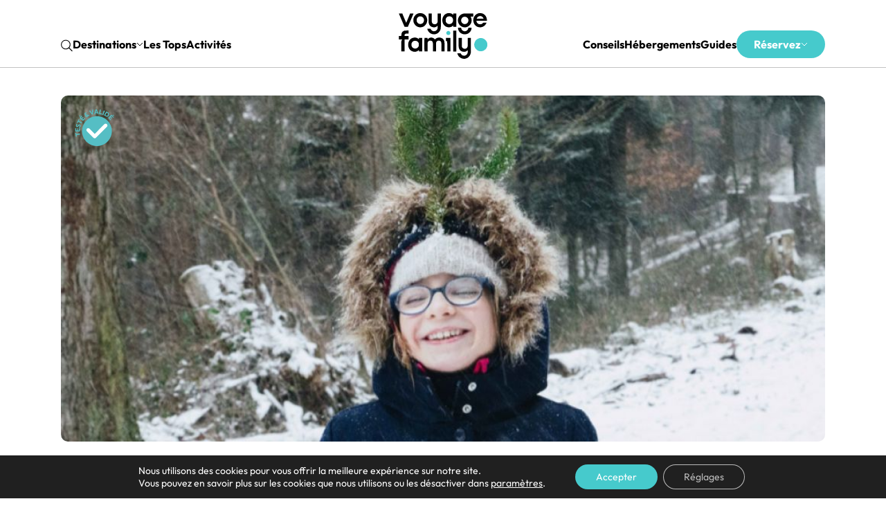

--- FILE ---
content_type: text/html; charset=utf-8
request_url: https://www.google.com/recaptcha/api2/anchor?ar=1&k=6Ldww5kqAAAAANSEHhkrfBvCG1sSzFQZBQIJG0Ip&co=aHR0cHM6Ly93d3cudm95YWdlZmFtaWx5LmNvbTo0NDM.&hl=en&v=N67nZn4AqZkNcbeMu4prBgzg&size=invisible&anchor-ms=20000&execute-ms=30000&cb=ysg6n9o5xz9k
body_size: 48848
content:
<!DOCTYPE HTML><html dir="ltr" lang="en"><head><meta http-equiv="Content-Type" content="text/html; charset=UTF-8">
<meta http-equiv="X-UA-Compatible" content="IE=edge">
<title>reCAPTCHA</title>
<style type="text/css">
/* cyrillic-ext */
@font-face {
  font-family: 'Roboto';
  font-style: normal;
  font-weight: 400;
  font-stretch: 100%;
  src: url(//fonts.gstatic.com/s/roboto/v48/KFO7CnqEu92Fr1ME7kSn66aGLdTylUAMa3GUBHMdazTgWw.woff2) format('woff2');
  unicode-range: U+0460-052F, U+1C80-1C8A, U+20B4, U+2DE0-2DFF, U+A640-A69F, U+FE2E-FE2F;
}
/* cyrillic */
@font-face {
  font-family: 'Roboto';
  font-style: normal;
  font-weight: 400;
  font-stretch: 100%;
  src: url(//fonts.gstatic.com/s/roboto/v48/KFO7CnqEu92Fr1ME7kSn66aGLdTylUAMa3iUBHMdazTgWw.woff2) format('woff2');
  unicode-range: U+0301, U+0400-045F, U+0490-0491, U+04B0-04B1, U+2116;
}
/* greek-ext */
@font-face {
  font-family: 'Roboto';
  font-style: normal;
  font-weight: 400;
  font-stretch: 100%;
  src: url(//fonts.gstatic.com/s/roboto/v48/KFO7CnqEu92Fr1ME7kSn66aGLdTylUAMa3CUBHMdazTgWw.woff2) format('woff2');
  unicode-range: U+1F00-1FFF;
}
/* greek */
@font-face {
  font-family: 'Roboto';
  font-style: normal;
  font-weight: 400;
  font-stretch: 100%;
  src: url(//fonts.gstatic.com/s/roboto/v48/KFO7CnqEu92Fr1ME7kSn66aGLdTylUAMa3-UBHMdazTgWw.woff2) format('woff2');
  unicode-range: U+0370-0377, U+037A-037F, U+0384-038A, U+038C, U+038E-03A1, U+03A3-03FF;
}
/* math */
@font-face {
  font-family: 'Roboto';
  font-style: normal;
  font-weight: 400;
  font-stretch: 100%;
  src: url(//fonts.gstatic.com/s/roboto/v48/KFO7CnqEu92Fr1ME7kSn66aGLdTylUAMawCUBHMdazTgWw.woff2) format('woff2');
  unicode-range: U+0302-0303, U+0305, U+0307-0308, U+0310, U+0312, U+0315, U+031A, U+0326-0327, U+032C, U+032F-0330, U+0332-0333, U+0338, U+033A, U+0346, U+034D, U+0391-03A1, U+03A3-03A9, U+03B1-03C9, U+03D1, U+03D5-03D6, U+03F0-03F1, U+03F4-03F5, U+2016-2017, U+2034-2038, U+203C, U+2040, U+2043, U+2047, U+2050, U+2057, U+205F, U+2070-2071, U+2074-208E, U+2090-209C, U+20D0-20DC, U+20E1, U+20E5-20EF, U+2100-2112, U+2114-2115, U+2117-2121, U+2123-214F, U+2190, U+2192, U+2194-21AE, U+21B0-21E5, U+21F1-21F2, U+21F4-2211, U+2213-2214, U+2216-22FF, U+2308-230B, U+2310, U+2319, U+231C-2321, U+2336-237A, U+237C, U+2395, U+239B-23B7, U+23D0, U+23DC-23E1, U+2474-2475, U+25AF, U+25B3, U+25B7, U+25BD, U+25C1, U+25CA, U+25CC, U+25FB, U+266D-266F, U+27C0-27FF, U+2900-2AFF, U+2B0E-2B11, U+2B30-2B4C, U+2BFE, U+3030, U+FF5B, U+FF5D, U+1D400-1D7FF, U+1EE00-1EEFF;
}
/* symbols */
@font-face {
  font-family: 'Roboto';
  font-style: normal;
  font-weight: 400;
  font-stretch: 100%;
  src: url(//fonts.gstatic.com/s/roboto/v48/KFO7CnqEu92Fr1ME7kSn66aGLdTylUAMaxKUBHMdazTgWw.woff2) format('woff2');
  unicode-range: U+0001-000C, U+000E-001F, U+007F-009F, U+20DD-20E0, U+20E2-20E4, U+2150-218F, U+2190, U+2192, U+2194-2199, U+21AF, U+21E6-21F0, U+21F3, U+2218-2219, U+2299, U+22C4-22C6, U+2300-243F, U+2440-244A, U+2460-24FF, U+25A0-27BF, U+2800-28FF, U+2921-2922, U+2981, U+29BF, U+29EB, U+2B00-2BFF, U+4DC0-4DFF, U+FFF9-FFFB, U+10140-1018E, U+10190-1019C, U+101A0, U+101D0-101FD, U+102E0-102FB, U+10E60-10E7E, U+1D2C0-1D2D3, U+1D2E0-1D37F, U+1F000-1F0FF, U+1F100-1F1AD, U+1F1E6-1F1FF, U+1F30D-1F30F, U+1F315, U+1F31C, U+1F31E, U+1F320-1F32C, U+1F336, U+1F378, U+1F37D, U+1F382, U+1F393-1F39F, U+1F3A7-1F3A8, U+1F3AC-1F3AF, U+1F3C2, U+1F3C4-1F3C6, U+1F3CA-1F3CE, U+1F3D4-1F3E0, U+1F3ED, U+1F3F1-1F3F3, U+1F3F5-1F3F7, U+1F408, U+1F415, U+1F41F, U+1F426, U+1F43F, U+1F441-1F442, U+1F444, U+1F446-1F449, U+1F44C-1F44E, U+1F453, U+1F46A, U+1F47D, U+1F4A3, U+1F4B0, U+1F4B3, U+1F4B9, U+1F4BB, U+1F4BF, U+1F4C8-1F4CB, U+1F4D6, U+1F4DA, U+1F4DF, U+1F4E3-1F4E6, U+1F4EA-1F4ED, U+1F4F7, U+1F4F9-1F4FB, U+1F4FD-1F4FE, U+1F503, U+1F507-1F50B, U+1F50D, U+1F512-1F513, U+1F53E-1F54A, U+1F54F-1F5FA, U+1F610, U+1F650-1F67F, U+1F687, U+1F68D, U+1F691, U+1F694, U+1F698, U+1F6AD, U+1F6B2, U+1F6B9-1F6BA, U+1F6BC, U+1F6C6-1F6CF, U+1F6D3-1F6D7, U+1F6E0-1F6EA, U+1F6F0-1F6F3, U+1F6F7-1F6FC, U+1F700-1F7FF, U+1F800-1F80B, U+1F810-1F847, U+1F850-1F859, U+1F860-1F887, U+1F890-1F8AD, U+1F8B0-1F8BB, U+1F8C0-1F8C1, U+1F900-1F90B, U+1F93B, U+1F946, U+1F984, U+1F996, U+1F9E9, U+1FA00-1FA6F, U+1FA70-1FA7C, U+1FA80-1FA89, U+1FA8F-1FAC6, U+1FACE-1FADC, U+1FADF-1FAE9, U+1FAF0-1FAF8, U+1FB00-1FBFF;
}
/* vietnamese */
@font-face {
  font-family: 'Roboto';
  font-style: normal;
  font-weight: 400;
  font-stretch: 100%;
  src: url(//fonts.gstatic.com/s/roboto/v48/KFO7CnqEu92Fr1ME7kSn66aGLdTylUAMa3OUBHMdazTgWw.woff2) format('woff2');
  unicode-range: U+0102-0103, U+0110-0111, U+0128-0129, U+0168-0169, U+01A0-01A1, U+01AF-01B0, U+0300-0301, U+0303-0304, U+0308-0309, U+0323, U+0329, U+1EA0-1EF9, U+20AB;
}
/* latin-ext */
@font-face {
  font-family: 'Roboto';
  font-style: normal;
  font-weight: 400;
  font-stretch: 100%;
  src: url(//fonts.gstatic.com/s/roboto/v48/KFO7CnqEu92Fr1ME7kSn66aGLdTylUAMa3KUBHMdazTgWw.woff2) format('woff2');
  unicode-range: U+0100-02BA, U+02BD-02C5, U+02C7-02CC, U+02CE-02D7, U+02DD-02FF, U+0304, U+0308, U+0329, U+1D00-1DBF, U+1E00-1E9F, U+1EF2-1EFF, U+2020, U+20A0-20AB, U+20AD-20C0, U+2113, U+2C60-2C7F, U+A720-A7FF;
}
/* latin */
@font-face {
  font-family: 'Roboto';
  font-style: normal;
  font-weight: 400;
  font-stretch: 100%;
  src: url(//fonts.gstatic.com/s/roboto/v48/KFO7CnqEu92Fr1ME7kSn66aGLdTylUAMa3yUBHMdazQ.woff2) format('woff2');
  unicode-range: U+0000-00FF, U+0131, U+0152-0153, U+02BB-02BC, U+02C6, U+02DA, U+02DC, U+0304, U+0308, U+0329, U+2000-206F, U+20AC, U+2122, U+2191, U+2193, U+2212, U+2215, U+FEFF, U+FFFD;
}
/* cyrillic-ext */
@font-face {
  font-family: 'Roboto';
  font-style: normal;
  font-weight: 500;
  font-stretch: 100%;
  src: url(//fonts.gstatic.com/s/roboto/v48/KFO7CnqEu92Fr1ME7kSn66aGLdTylUAMa3GUBHMdazTgWw.woff2) format('woff2');
  unicode-range: U+0460-052F, U+1C80-1C8A, U+20B4, U+2DE0-2DFF, U+A640-A69F, U+FE2E-FE2F;
}
/* cyrillic */
@font-face {
  font-family: 'Roboto';
  font-style: normal;
  font-weight: 500;
  font-stretch: 100%;
  src: url(//fonts.gstatic.com/s/roboto/v48/KFO7CnqEu92Fr1ME7kSn66aGLdTylUAMa3iUBHMdazTgWw.woff2) format('woff2');
  unicode-range: U+0301, U+0400-045F, U+0490-0491, U+04B0-04B1, U+2116;
}
/* greek-ext */
@font-face {
  font-family: 'Roboto';
  font-style: normal;
  font-weight: 500;
  font-stretch: 100%;
  src: url(//fonts.gstatic.com/s/roboto/v48/KFO7CnqEu92Fr1ME7kSn66aGLdTylUAMa3CUBHMdazTgWw.woff2) format('woff2');
  unicode-range: U+1F00-1FFF;
}
/* greek */
@font-face {
  font-family: 'Roboto';
  font-style: normal;
  font-weight: 500;
  font-stretch: 100%;
  src: url(//fonts.gstatic.com/s/roboto/v48/KFO7CnqEu92Fr1ME7kSn66aGLdTylUAMa3-UBHMdazTgWw.woff2) format('woff2');
  unicode-range: U+0370-0377, U+037A-037F, U+0384-038A, U+038C, U+038E-03A1, U+03A3-03FF;
}
/* math */
@font-face {
  font-family: 'Roboto';
  font-style: normal;
  font-weight: 500;
  font-stretch: 100%;
  src: url(//fonts.gstatic.com/s/roboto/v48/KFO7CnqEu92Fr1ME7kSn66aGLdTylUAMawCUBHMdazTgWw.woff2) format('woff2');
  unicode-range: U+0302-0303, U+0305, U+0307-0308, U+0310, U+0312, U+0315, U+031A, U+0326-0327, U+032C, U+032F-0330, U+0332-0333, U+0338, U+033A, U+0346, U+034D, U+0391-03A1, U+03A3-03A9, U+03B1-03C9, U+03D1, U+03D5-03D6, U+03F0-03F1, U+03F4-03F5, U+2016-2017, U+2034-2038, U+203C, U+2040, U+2043, U+2047, U+2050, U+2057, U+205F, U+2070-2071, U+2074-208E, U+2090-209C, U+20D0-20DC, U+20E1, U+20E5-20EF, U+2100-2112, U+2114-2115, U+2117-2121, U+2123-214F, U+2190, U+2192, U+2194-21AE, U+21B0-21E5, U+21F1-21F2, U+21F4-2211, U+2213-2214, U+2216-22FF, U+2308-230B, U+2310, U+2319, U+231C-2321, U+2336-237A, U+237C, U+2395, U+239B-23B7, U+23D0, U+23DC-23E1, U+2474-2475, U+25AF, U+25B3, U+25B7, U+25BD, U+25C1, U+25CA, U+25CC, U+25FB, U+266D-266F, U+27C0-27FF, U+2900-2AFF, U+2B0E-2B11, U+2B30-2B4C, U+2BFE, U+3030, U+FF5B, U+FF5D, U+1D400-1D7FF, U+1EE00-1EEFF;
}
/* symbols */
@font-face {
  font-family: 'Roboto';
  font-style: normal;
  font-weight: 500;
  font-stretch: 100%;
  src: url(//fonts.gstatic.com/s/roboto/v48/KFO7CnqEu92Fr1ME7kSn66aGLdTylUAMaxKUBHMdazTgWw.woff2) format('woff2');
  unicode-range: U+0001-000C, U+000E-001F, U+007F-009F, U+20DD-20E0, U+20E2-20E4, U+2150-218F, U+2190, U+2192, U+2194-2199, U+21AF, U+21E6-21F0, U+21F3, U+2218-2219, U+2299, U+22C4-22C6, U+2300-243F, U+2440-244A, U+2460-24FF, U+25A0-27BF, U+2800-28FF, U+2921-2922, U+2981, U+29BF, U+29EB, U+2B00-2BFF, U+4DC0-4DFF, U+FFF9-FFFB, U+10140-1018E, U+10190-1019C, U+101A0, U+101D0-101FD, U+102E0-102FB, U+10E60-10E7E, U+1D2C0-1D2D3, U+1D2E0-1D37F, U+1F000-1F0FF, U+1F100-1F1AD, U+1F1E6-1F1FF, U+1F30D-1F30F, U+1F315, U+1F31C, U+1F31E, U+1F320-1F32C, U+1F336, U+1F378, U+1F37D, U+1F382, U+1F393-1F39F, U+1F3A7-1F3A8, U+1F3AC-1F3AF, U+1F3C2, U+1F3C4-1F3C6, U+1F3CA-1F3CE, U+1F3D4-1F3E0, U+1F3ED, U+1F3F1-1F3F3, U+1F3F5-1F3F7, U+1F408, U+1F415, U+1F41F, U+1F426, U+1F43F, U+1F441-1F442, U+1F444, U+1F446-1F449, U+1F44C-1F44E, U+1F453, U+1F46A, U+1F47D, U+1F4A3, U+1F4B0, U+1F4B3, U+1F4B9, U+1F4BB, U+1F4BF, U+1F4C8-1F4CB, U+1F4D6, U+1F4DA, U+1F4DF, U+1F4E3-1F4E6, U+1F4EA-1F4ED, U+1F4F7, U+1F4F9-1F4FB, U+1F4FD-1F4FE, U+1F503, U+1F507-1F50B, U+1F50D, U+1F512-1F513, U+1F53E-1F54A, U+1F54F-1F5FA, U+1F610, U+1F650-1F67F, U+1F687, U+1F68D, U+1F691, U+1F694, U+1F698, U+1F6AD, U+1F6B2, U+1F6B9-1F6BA, U+1F6BC, U+1F6C6-1F6CF, U+1F6D3-1F6D7, U+1F6E0-1F6EA, U+1F6F0-1F6F3, U+1F6F7-1F6FC, U+1F700-1F7FF, U+1F800-1F80B, U+1F810-1F847, U+1F850-1F859, U+1F860-1F887, U+1F890-1F8AD, U+1F8B0-1F8BB, U+1F8C0-1F8C1, U+1F900-1F90B, U+1F93B, U+1F946, U+1F984, U+1F996, U+1F9E9, U+1FA00-1FA6F, U+1FA70-1FA7C, U+1FA80-1FA89, U+1FA8F-1FAC6, U+1FACE-1FADC, U+1FADF-1FAE9, U+1FAF0-1FAF8, U+1FB00-1FBFF;
}
/* vietnamese */
@font-face {
  font-family: 'Roboto';
  font-style: normal;
  font-weight: 500;
  font-stretch: 100%;
  src: url(//fonts.gstatic.com/s/roboto/v48/KFO7CnqEu92Fr1ME7kSn66aGLdTylUAMa3OUBHMdazTgWw.woff2) format('woff2');
  unicode-range: U+0102-0103, U+0110-0111, U+0128-0129, U+0168-0169, U+01A0-01A1, U+01AF-01B0, U+0300-0301, U+0303-0304, U+0308-0309, U+0323, U+0329, U+1EA0-1EF9, U+20AB;
}
/* latin-ext */
@font-face {
  font-family: 'Roboto';
  font-style: normal;
  font-weight: 500;
  font-stretch: 100%;
  src: url(//fonts.gstatic.com/s/roboto/v48/KFO7CnqEu92Fr1ME7kSn66aGLdTylUAMa3KUBHMdazTgWw.woff2) format('woff2');
  unicode-range: U+0100-02BA, U+02BD-02C5, U+02C7-02CC, U+02CE-02D7, U+02DD-02FF, U+0304, U+0308, U+0329, U+1D00-1DBF, U+1E00-1E9F, U+1EF2-1EFF, U+2020, U+20A0-20AB, U+20AD-20C0, U+2113, U+2C60-2C7F, U+A720-A7FF;
}
/* latin */
@font-face {
  font-family: 'Roboto';
  font-style: normal;
  font-weight: 500;
  font-stretch: 100%;
  src: url(//fonts.gstatic.com/s/roboto/v48/KFO7CnqEu92Fr1ME7kSn66aGLdTylUAMa3yUBHMdazQ.woff2) format('woff2');
  unicode-range: U+0000-00FF, U+0131, U+0152-0153, U+02BB-02BC, U+02C6, U+02DA, U+02DC, U+0304, U+0308, U+0329, U+2000-206F, U+20AC, U+2122, U+2191, U+2193, U+2212, U+2215, U+FEFF, U+FFFD;
}
/* cyrillic-ext */
@font-face {
  font-family: 'Roboto';
  font-style: normal;
  font-weight: 900;
  font-stretch: 100%;
  src: url(//fonts.gstatic.com/s/roboto/v48/KFO7CnqEu92Fr1ME7kSn66aGLdTylUAMa3GUBHMdazTgWw.woff2) format('woff2');
  unicode-range: U+0460-052F, U+1C80-1C8A, U+20B4, U+2DE0-2DFF, U+A640-A69F, U+FE2E-FE2F;
}
/* cyrillic */
@font-face {
  font-family: 'Roboto';
  font-style: normal;
  font-weight: 900;
  font-stretch: 100%;
  src: url(//fonts.gstatic.com/s/roboto/v48/KFO7CnqEu92Fr1ME7kSn66aGLdTylUAMa3iUBHMdazTgWw.woff2) format('woff2');
  unicode-range: U+0301, U+0400-045F, U+0490-0491, U+04B0-04B1, U+2116;
}
/* greek-ext */
@font-face {
  font-family: 'Roboto';
  font-style: normal;
  font-weight: 900;
  font-stretch: 100%;
  src: url(//fonts.gstatic.com/s/roboto/v48/KFO7CnqEu92Fr1ME7kSn66aGLdTylUAMa3CUBHMdazTgWw.woff2) format('woff2');
  unicode-range: U+1F00-1FFF;
}
/* greek */
@font-face {
  font-family: 'Roboto';
  font-style: normal;
  font-weight: 900;
  font-stretch: 100%;
  src: url(//fonts.gstatic.com/s/roboto/v48/KFO7CnqEu92Fr1ME7kSn66aGLdTylUAMa3-UBHMdazTgWw.woff2) format('woff2');
  unicode-range: U+0370-0377, U+037A-037F, U+0384-038A, U+038C, U+038E-03A1, U+03A3-03FF;
}
/* math */
@font-face {
  font-family: 'Roboto';
  font-style: normal;
  font-weight: 900;
  font-stretch: 100%;
  src: url(//fonts.gstatic.com/s/roboto/v48/KFO7CnqEu92Fr1ME7kSn66aGLdTylUAMawCUBHMdazTgWw.woff2) format('woff2');
  unicode-range: U+0302-0303, U+0305, U+0307-0308, U+0310, U+0312, U+0315, U+031A, U+0326-0327, U+032C, U+032F-0330, U+0332-0333, U+0338, U+033A, U+0346, U+034D, U+0391-03A1, U+03A3-03A9, U+03B1-03C9, U+03D1, U+03D5-03D6, U+03F0-03F1, U+03F4-03F5, U+2016-2017, U+2034-2038, U+203C, U+2040, U+2043, U+2047, U+2050, U+2057, U+205F, U+2070-2071, U+2074-208E, U+2090-209C, U+20D0-20DC, U+20E1, U+20E5-20EF, U+2100-2112, U+2114-2115, U+2117-2121, U+2123-214F, U+2190, U+2192, U+2194-21AE, U+21B0-21E5, U+21F1-21F2, U+21F4-2211, U+2213-2214, U+2216-22FF, U+2308-230B, U+2310, U+2319, U+231C-2321, U+2336-237A, U+237C, U+2395, U+239B-23B7, U+23D0, U+23DC-23E1, U+2474-2475, U+25AF, U+25B3, U+25B7, U+25BD, U+25C1, U+25CA, U+25CC, U+25FB, U+266D-266F, U+27C0-27FF, U+2900-2AFF, U+2B0E-2B11, U+2B30-2B4C, U+2BFE, U+3030, U+FF5B, U+FF5D, U+1D400-1D7FF, U+1EE00-1EEFF;
}
/* symbols */
@font-face {
  font-family: 'Roboto';
  font-style: normal;
  font-weight: 900;
  font-stretch: 100%;
  src: url(//fonts.gstatic.com/s/roboto/v48/KFO7CnqEu92Fr1ME7kSn66aGLdTylUAMaxKUBHMdazTgWw.woff2) format('woff2');
  unicode-range: U+0001-000C, U+000E-001F, U+007F-009F, U+20DD-20E0, U+20E2-20E4, U+2150-218F, U+2190, U+2192, U+2194-2199, U+21AF, U+21E6-21F0, U+21F3, U+2218-2219, U+2299, U+22C4-22C6, U+2300-243F, U+2440-244A, U+2460-24FF, U+25A0-27BF, U+2800-28FF, U+2921-2922, U+2981, U+29BF, U+29EB, U+2B00-2BFF, U+4DC0-4DFF, U+FFF9-FFFB, U+10140-1018E, U+10190-1019C, U+101A0, U+101D0-101FD, U+102E0-102FB, U+10E60-10E7E, U+1D2C0-1D2D3, U+1D2E0-1D37F, U+1F000-1F0FF, U+1F100-1F1AD, U+1F1E6-1F1FF, U+1F30D-1F30F, U+1F315, U+1F31C, U+1F31E, U+1F320-1F32C, U+1F336, U+1F378, U+1F37D, U+1F382, U+1F393-1F39F, U+1F3A7-1F3A8, U+1F3AC-1F3AF, U+1F3C2, U+1F3C4-1F3C6, U+1F3CA-1F3CE, U+1F3D4-1F3E0, U+1F3ED, U+1F3F1-1F3F3, U+1F3F5-1F3F7, U+1F408, U+1F415, U+1F41F, U+1F426, U+1F43F, U+1F441-1F442, U+1F444, U+1F446-1F449, U+1F44C-1F44E, U+1F453, U+1F46A, U+1F47D, U+1F4A3, U+1F4B0, U+1F4B3, U+1F4B9, U+1F4BB, U+1F4BF, U+1F4C8-1F4CB, U+1F4D6, U+1F4DA, U+1F4DF, U+1F4E3-1F4E6, U+1F4EA-1F4ED, U+1F4F7, U+1F4F9-1F4FB, U+1F4FD-1F4FE, U+1F503, U+1F507-1F50B, U+1F50D, U+1F512-1F513, U+1F53E-1F54A, U+1F54F-1F5FA, U+1F610, U+1F650-1F67F, U+1F687, U+1F68D, U+1F691, U+1F694, U+1F698, U+1F6AD, U+1F6B2, U+1F6B9-1F6BA, U+1F6BC, U+1F6C6-1F6CF, U+1F6D3-1F6D7, U+1F6E0-1F6EA, U+1F6F0-1F6F3, U+1F6F7-1F6FC, U+1F700-1F7FF, U+1F800-1F80B, U+1F810-1F847, U+1F850-1F859, U+1F860-1F887, U+1F890-1F8AD, U+1F8B0-1F8BB, U+1F8C0-1F8C1, U+1F900-1F90B, U+1F93B, U+1F946, U+1F984, U+1F996, U+1F9E9, U+1FA00-1FA6F, U+1FA70-1FA7C, U+1FA80-1FA89, U+1FA8F-1FAC6, U+1FACE-1FADC, U+1FADF-1FAE9, U+1FAF0-1FAF8, U+1FB00-1FBFF;
}
/* vietnamese */
@font-face {
  font-family: 'Roboto';
  font-style: normal;
  font-weight: 900;
  font-stretch: 100%;
  src: url(//fonts.gstatic.com/s/roboto/v48/KFO7CnqEu92Fr1ME7kSn66aGLdTylUAMa3OUBHMdazTgWw.woff2) format('woff2');
  unicode-range: U+0102-0103, U+0110-0111, U+0128-0129, U+0168-0169, U+01A0-01A1, U+01AF-01B0, U+0300-0301, U+0303-0304, U+0308-0309, U+0323, U+0329, U+1EA0-1EF9, U+20AB;
}
/* latin-ext */
@font-face {
  font-family: 'Roboto';
  font-style: normal;
  font-weight: 900;
  font-stretch: 100%;
  src: url(//fonts.gstatic.com/s/roboto/v48/KFO7CnqEu92Fr1ME7kSn66aGLdTylUAMa3KUBHMdazTgWw.woff2) format('woff2');
  unicode-range: U+0100-02BA, U+02BD-02C5, U+02C7-02CC, U+02CE-02D7, U+02DD-02FF, U+0304, U+0308, U+0329, U+1D00-1DBF, U+1E00-1E9F, U+1EF2-1EFF, U+2020, U+20A0-20AB, U+20AD-20C0, U+2113, U+2C60-2C7F, U+A720-A7FF;
}
/* latin */
@font-face {
  font-family: 'Roboto';
  font-style: normal;
  font-weight: 900;
  font-stretch: 100%;
  src: url(//fonts.gstatic.com/s/roboto/v48/KFO7CnqEu92Fr1ME7kSn66aGLdTylUAMa3yUBHMdazQ.woff2) format('woff2');
  unicode-range: U+0000-00FF, U+0131, U+0152-0153, U+02BB-02BC, U+02C6, U+02DA, U+02DC, U+0304, U+0308, U+0329, U+2000-206F, U+20AC, U+2122, U+2191, U+2193, U+2212, U+2215, U+FEFF, U+FFFD;
}

</style>
<link rel="stylesheet" type="text/css" href="https://www.gstatic.com/recaptcha/releases/N67nZn4AqZkNcbeMu4prBgzg/styles__ltr.css">
<script nonce="k7MQxJC8f-1eWPZr06pR_Q" type="text/javascript">window['__recaptcha_api'] = 'https://www.google.com/recaptcha/api2/';</script>
<script type="text/javascript" src="https://www.gstatic.com/recaptcha/releases/N67nZn4AqZkNcbeMu4prBgzg/recaptcha__en.js" nonce="k7MQxJC8f-1eWPZr06pR_Q">
      
    </script></head>
<body><div id="rc-anchor-alert" class="rc-anchor-alert"></div>
<input type="hidden" id="recaptcha-token" value="[base64]">
<script type="text/javascript" nonce="k7MQxJC8f-1eWPZr06pR_Q">
      recaptcha.anchor.Main.init("[\x22ainput\x22,[\x22bgdata\x22,\x22\x22,\[base64]/[base64]/[base64]/bmV3IHJbeF0oY1swXSk6RT09Mj9uZXcgclt4XShjWzBdLGNbMV0pOkU9PTM/bmV3IHJbeF0oY1swXSxjWzFdLGNbMl0pOkU9PTQ/[base64]/[base64]/[base64]/[base64]/[base64]/[base64]/[base64]/[base64]\x22,\[base64]\\u003d\x22,\x22UQbCq8K+VHnDp1htccKLU8Kiw7MEw45kCjF3wqxPw689dMO4D8KpwrloCsO9w43CpsK9LQV0w75lw5DDlDN3w6XDocK0HQLDgMKGw44ZPcOtHMKAwp3DlcOeJ8OyVSxcwoQoLsOyRMKqw5rDpi59wohNMSZJwobDl8KHIsOIwowYw5TDksOzwp/CiwV2L8KgccO/PhHDn0vCrsOAwpPDs8Klwr7DrsOcGH5Kwp5nRBFEWsOpWBzChcO1d8KuUsKLw5jCkHLDiTwywoZ0w6dowrzDuV5oDsOewo3DoUtIw4NzAMK6wrrCjsOgw6ZrEMKmNAh+wrvDqcKgZ8K/[base64]/OyFYasKGSBbDjsORw6/Ct8KiwozDksOVwpDCuyvCnsOTPjLCrS4XBkdPwpvDlcOULsK8GMKhF0vDsMKCw5wfWMKuGl9rWcKTZcKnQCfCvXDDjsO4wqHDncO9YsOawp7DvMKFw7DDh0IIw5Ydw7YbF244XgRZwrXDsG7CgHLCuwzDvD/DlmfDrCXDisOqw4IPEljCgWJEFsOmwpciwpzDqcK/wrQFw7sbGsO4IcKCwoZHGsKQwoLCucKpw6NDw59qw7kzwphRFMOTwoxUHz/Cl0c9w4DDgBzCisO5wpsqGH7CiCZOwpVkwqMfNcO1cMOswpM1w4Zew49uwp5CXEzDtCbCujHDvFVFw5/[base64]/Dp1DCn2rClcOAfyduegsDw7vDiEN6IcKywqREwrY+woHDjk/DjsOYM8KKfcKhO8OQwqkzwpgJR2UGPHdRwoEYw4Ylw6M3VQ/DkcKme8O3w4hSwrXCrcKlw6PCiHJUwqzCucKtOMKkwqzCmcKvBVPClUDDuMKewq/DrsKab8OFASjCksKjwp7DkibCm8OvPS7CvsKLfHgCw7E8w6PDiXDDuVDDgMKsw5ovPULDvFrDs8K9bsOURcO1QcOWWDDDiXF8woJRWMO4BBJdRhRJwoHCpsKGHmfDq8O+w6vDtMOKRVcBcSrDrMOcecKGcAk/[base64]/DhcKeKcOzNMKWHjPDvcKaCsO4NMO0w7tvXgvChcODFcOuI8OrwoRiGg9Uwo3DrllwHcO4wr/DlcKowo5Bw4XCnXBZNQh7GsO3CcK0w5w9wql6WcK0SXlXwpzCjzjDiFjCksKIw5/CocK2wqodw7ZLP8OCw6nCusKPYmHCmxhtwp/Ds1V4wqYceMOMeMKEMAkhwrNdbcOnwprDpMKnH8OiEsKTwplzWXHDhcK1CsK9csKSZU4iwoJsw6UkfsKkw5fCmsOjwpJGOsKpXQJUw6A9w7PCpkTCo8K1w6w6wqHDgsK/LcKhOcK1QxZcwoJPNyTDs8KqDG5hw7zCuMKHUsOAJB7Cg07Co3kjTsK1QsOFfMO9BcO3T8OIe8KIw7zCiR/Dim3DhcKATVvCpx3CncKFccKCwoXDn8KFw41owrbCslM5HnLCl8KSw5fDmXPDsMK9wpU5BMOAF8OxYsKaw6Zlw6HDh3PDkHDCu3fDjyfDmBbDnsObwolzw5zCscO/wrxEwqx6w7gTw4M2wqTDq8KvdQfDkGrCnTnCmcKWVcOgT8K5CsOFLcO6PsKZKChQRCnCtMKBDMO5wqEFbRQAHMKywq5GG8K2C8OWFcKowp3DmcO6wolwU8OJFRfCqj/DtlbCnWPCulFAwoERQUcAXMKiw7rDqH7Dug0Kw47ConrDtsO3UMK0wq1swqHDisKewq9PwrvCl8K+w6FBw5ZuwrvDmcOVw5jDmRrDqBrCosOwbmfCt8KPF8KzwrfDo1rCksKjw4QDLMKqw5EEUMOeS8KVw5UOA8K/wrDCiMK0Wx7Cjl3DhwUawosGfUVAAD7Dj1HClsOaJw1iw6Ecwrd1w53DmMKWw7wsPcKsw7VcwpEfwprCnx/DiWLCmsKOw5fDiVfCuMOCwpjCjT3CuMOGbcKAHSvCtxbCq3PDhMOCDlptwqjDm8Ofw4B5eyFqwqbDs1TDvsKJVyvCksOgw4LCgMKDwo3CuMKtwp0GwoXCiWHCoA/CiHLDlcKQGjrDgsKHBMOYc8OSPn9Qw7HClWvDnwsiw6LCgsOUwop5C8KOGQxKBMKfw7s+wpXCicO/JMKlRwR1w7DDvUvDoHQdDgHDvsOtwrxBw4R8wp/[base64]/WEU+EkVrwrcgZUQ/w44aw48yTV7CpsKNw5Exwr9fZBbCpMOydQ3CjQIMwpLCvsKFfHLDq3sOw7LDiMOjw5PCj8KHwrcBw5sMJmhSMMOawqzCuRLCjU0TARPDj8K3ZsKHwrbDgMOww4/ClcKawozCuStdwql0KsKbYcO+w5HCpko7wq1+f8KAKMKZw6LCmcOcw55FfcK0w5IlM8KHLRAewpHDsMK+wpfDtVMcSVk3EcOzw5LCuzNUw5FED8Kswr1GesKDw4/Duk5Gwo8xwoZdwqZ9wprCpmPDk8OmCDvDvFrDrsOeDRnCh8KwYy7CmMOHUXsiw63Cm1HDucKLdsKffBDCusKCw4DDsMKCworDoVoHandsQ8KKMHZVwp1BecOewoFLLWs1w6fCq0QEJB9tw67DosO+BMOgw4l7w4Iyw7kQwrjCmF5WJjh/NDZ5ImXDusKxVXBREA3DnDPDpSHDvsO9BXF2FU8vasK5woDCmFtUCwE8w4rCtcOFMsOxw51UbMOrYwYSJEjCucKjCgbCtjphesKtw7nCk8K0G8KDBMKRMDnDsMOWwrXDsRPDm3prZsKZwoXDisKMw6dpwphdw4DDhG3CixNRC8KRwp/Cm8Kjcyd7asKYw55/wpLDvW3CmcKvaH0ywo5hw6hAcMOdVV0IPMOBW8OdwqDCqztPw65Bw7zDoTkqwoY9w7PDksKoesKLw6jCtChswrR2Nj4/w6DDqcKiw7nDucKTRnPDr2XCksOfPAAzKmDDicKdKsO9UApxFyYwC1/DgMOXBFsPDkpawo3DignCu8KDw7RDw4DCsRsiwqMfw5NBZ2HCssOEDcO4wrHDhsOcdsOkDMOXMRdgPCx+UxdWwrTCmnvCkV81Kw/DusKDNEHDscKcWkLCpjoIRMKhYxLDqMKpwqbDiEIQcsKXZMOwwpoOwqrCrMOiazw7wqHCkMOvwq4PdQfCl8Kyw7pOw5DCpsO5GcOJdRh2wqfCp8O8wrZkwr7CuXPDhzYVesOxwookHX8iI8K9XMO2wqvDvsKEw7/[base64]/DlgjDvzPDlB93w5FCwrrDmcKtwoEFC3TDl8OEwo/DsxF1w4HDrsKSGsK2w4PDqhTDv8OgwrvChcKAwojDj8O1wp7Dj1fDssOxw4xvZzRUwpTCpcOsw47DkhMkFT/CoGRoQsKlMsOKw7XDjMKhwo9ewqdQL8KBaQvCtn/DpELCo8K2PsOOw5FKNsOfbsOLwpLCm8OYEMOpVcKIw6vDvF0cX8OpdgzCjBnDqWrDgR8Zw7EfXnbDt8Kqw5PDu8KjOMKsQsKQW8KJJMKZFmR/w6JTXUAJwpPCp8OVchXCsMKUAMOmw5QuwrcxBsOfwpjCv8OkPcOZMAjDqsK5Oy1mT3bCgVgkw7Maw6fDo8KfZ8KjYcK7woldwr8VBA1NHBDDgsOTwrDDhMKYaVhoIcOTIwYCw7F0GldOF8OPScOsIQ/DtQPCiy5GwpbCuGvDkwzCmEhNw61IRBgBEsKfVsKzNjNBDThBBMOiwrfDkyzDq8OHw5PDt3/CqMK2wqcxD2fDv8K9OcKsVE5Qw4g4wqfCocKcwpLCgsKAw75fcMOww6VtVcK4OXpHQHXCtVfDlyPDpcKnworCsMO7wqnCox1MHMOAXBXDjcK3wr8zG1DDnkfDn0fDo8OQwq7Di8OswrRNLkvClBPDoUJBKsKBwqfDtAnChH/Cl01tBsKqwpo0MTouNsKyw500w5jCqMOow7lIwrzDkAU9wrnCvjDDrcKtwpB4RUDCrwvDvHnCmTLDp8Onwrh/[base64]/CtMKUdcKlw65twpAAwpXCvMO0eUVHal53wqV6wo4iwoXCh8KKwo7DhwjDmzPDiMKHJVzCnsKWbcKWJsKOdsOlfAvDu8KYw5AJwpnCgzN2GD7Ck8Ktw7s0SMK1RWPCtjbCs1QZwplEbC9wwrQoesOxO2LCrCPCoMOmwrNVwr8nwr7Ci1fDrMKywpVCwrQWwoBSwqk6aA/[base64]/DtTktw6rClyAzwpVJwqlswqzCuMOdFEjDl2xdRy8pZgRPNsOFwqAuCMOOw4Jlw6jDp8K3HcOQw6guHzgnw6lPJjITw4UrEMOHAgUWwobDksKwwoYEV8O2VcOlw5fCn8KIwqp/wq/ClsKIKsKUwp7DiETCsSs3DsOsPT3CnmDCmWICW23DpcKyw7YPw6poCcOcaWnDmMOmwp7Dv8OKe2rDkcOEwrtCwphYBH1JRMO5RxQ+wp7DvMOzEzo+fVZjL8Ktd8O3GDTCihIHWsKnGsK/b1plwrjDvsKcdMOjw4Fafx7DpWJOWW/DjsOuw43DhgjCthzDpGnCmsOWETt6fsKEUwdNwpsYwpvCmcOHP8KBFsK0JmV2wqXCpWsmFcKWw4bCvsOdL8KLw7LCkMOOW1UoP8OEOsOXwrbCsVLDtMKrfUnCs8O9VwXDt8ODbBI1wpgBwo84wp3DgxHCrMKjw5o6QMKUDMOTFcOMWcO/HcOKVcKgCMKuwq0Vwo05wpIzwoNUfcKGfkbCqcOGay9lfh8tIsOKY8KzQMKkwpBVS0HCu2jClGTDmsOiw7hbQBfCrMKEwrvCpcOTwrDCs8Odw7FkX8KGGhsIwpDCtcONfQrCvH1ydsOsAUfDo8K3wqJkF8Kpwo19w4XDlsOZEwsVw6TCj8Kifmpuw5fCjiLDrk/[base64]/DoF/[base64]/Dh8OrGcKawqPChxPDkcOoE8O0JmFsW8KHCsObbjlvZcOODsKDwr3Cq8KtwpPCpyhew6ZFw4PDtcOUAMKzd8KAV8OiGMO9X8KXw7XDuH/ConDDr3xGJsKCw47Cs8KjwqTDg8KcQMONw5nDl2sgNBLCmzjDmT96A8OIw7rCqzfDtVJvCsO3wodawqEscifCt1kZd8KCwo/[base64]/Dt8KXCi7DoDx1wrDCqMKaw7Bkw7dKfMK3TTlbEzFHCMK/OsK0w65QCyvDpMOSYnrDp8OnwrnDtMK+w7tcT8KkdsO+LMO1cGQgw4AlPArCgMK8w6YFw78hQxEUwqjDqRvDk8KYw7V1wrcoT8O7CsKHwroLw7RHwr/DuBHDosKyCjkUwrHCvATDm2PCiUPDmn/[base64]/CicK5P8OeO3NmHMKuPgJQaXvCtMK0w5wRwprDuDTDtMKEYMKTw54dYcKYw4nCkcK5GCrDk1rCpsKya8O9w4nChy/CmQcPLsOAFcKVwrHCrxDDtMKGwq/CjMKgwqkuDBzCtsOHNG8Jc8O+wp5Ow748woHDpF1WwpR5wpXCnyJqVmciKUbCrMOUd8KAfCctw7FvYcOQwoMVTcKgw6cKw6/DjnIyasKsL19vE8OpaHbCq3DCisOibyzDgRo9w6xbbSsDw6PDvAjCrnxMFFIow7XDixNow6x6wpJFw747O8Kgw4vCsl/DkMOfwoLDp8O5w50TO8OCwrcxwqBwwoAaIMKEIMO8wr3DoMK5w63DvU7Ci8OWw7vDvcKcw49SJWg6wpPCo0zDjsKdUlh4e8OZEhJGw4rCgsO0w5bDvhx2wr8Qw5RPwrLDhsKoWxEJw5nClsOXZ8OfwpBlGCzDvsKyFHRAw45CHsOrwrXDpDjCghTCpsOFGVbDmMO+w6/DmMO6Q0TCqsOlwoQoZVjCh8KYwph2wqTCkRNTQHvDuxLCmsKIfQzCl8OZHnllZsOsIsKEK8KdwpQGw7PDhxt0P8K7BsOzB8KkBMOkWGbDsEvCp1PDjMKOOcO0D8K5w6Jnc8K/b8O7wpgswp0eJ0UMfMOrRCvCl8KQwp/DoMK2w47Ch8O3EcKuR8OgUcONMcOrwrR6wo/DiTDCnmEqeGXCmMOVeGvDonc3S2PDjWcOwogXVMKqXlTCuCllwqchwrfCtAPCvMO6w7dhw60Ow54YYg3Dk8OSwp9lZEBXwqDCkGvCrcO9asK2ZMOBwpPDkzVmPlB+aB/CoGDDsB7CrHHDhFoVWyxlN8KfFT3DmUHDlkHCo8KMw53DisKiM8KPwpVLYcKdGMKCwrHCl2jCkRpCPcKIwrM7A39Wf24KYsOgcGzDj8Ohw7I/w5Z5wqVaOg3DlCHCk8OFw5bCsX4yw4DCkHpVwpzDjDzDqwk/[base64]/[base64]/K013asKUwp9PFzR9H8K4OlPCo07CjDVheHvDoSA5w5FwwqYiGjcmYH/DosOUwpBPZcOGJxtJMcKrWGJPwroAwpfDiDVMa2/CiiHDh8KeMMKGw6PCrGduacKfwrJSfcOeXyLDmy1PIEMgH3XCicOtw6DDv8KCwrTDpMOCWsKcAU0Yw7nChU5FwogrTsK+Zy/CkMK1wpbCoMOfw4/Dr8OrAcKfHsOrw6jDgSfChMK6wq1QeGQxwpzDpsOkUMOXJMK6GcKywqoZIkEybytubnzDkyHDh3nCp8Kow7XCqzPDm8OMSsKwIMOWaAcDwqgwJlUZwqwPwrLCtcOUwrNfamDDksOJwpLDi0XDpcKvwo4LZMOiwqtzAsOOTS7CqS1mwqhjVGjDozjCiibDoMKuOsK/FWDCvMOiwrLDkEBHw4XCisKEwofCucOmesKqJkpLHsKmw6hVMTfCpnjCrF/DqsOCGl06w4kSeh1/TsKowpbDrsODa0DCojcsXgE9O2PDvggIPDDCrFfDrhJmHEXClsOhwqPDr8KAwoLChXQOw6nCpcKDwrkjHcOwacOYw6YAwo5Yw4vDssOtwohZBg1kQcOITDw4wr18wpRFPSFOS03Cvy3CgcOUwqR/[base64]/DgUHCgMKgFsK+wrLDssKkasKew7oOw6gXw7BCT8KwwqZEwrYiRHrChmzDmMKHeMO9w5bDoE7ClxRxbHPDvcOGwq/Dr8Oow5vCtMO8wqfDgBDCqEo5wo5gw63DkcK+wqTDncO+w5DCjBHDkMO6L3ZNdDZSw4LDvivDksKYbsO5IsOLw63CjcO1NsK5w5/Cs3rDr8OyTcOWGjvDv1kewop9wrUnVMOmwo7CtRc5wqVWCjxOwqPCkHDDu8KTQMOLw4DCrSIMfhnDgjZnR2TDgFtbw5I/[base64]/CsEhnL8OhADbClcO/JsKKUhhCY0jDrsKfcGdmw5rCrQvCmMONOB3Dv8KjJXAuw6dMwopdw5Y7w4BPbsKzNk3DvcOJPsOOCV1Dwo3Duy7CnMO/w79yw5QJVsKhw6RKw65bw7nDmcOGwpJpNXFNwqrDhcK9eMOIICLCrGhqwrfCgsK1wrIwAhtSw6LDpcO3eEhfwqHDgcKCcsO1w4LDslVjP2vDosOKfMKyw4PDqRbCkcO6wqHCtMOzRkF3WcKSwox2wqHCmcKwwqfCnDXDkMKYwqs/[base64]/[base64]/DosKefXDDm8OsPyjCnAbDoWwEQsKQw4V7wrDDphbCgcKNwr/DpMOfY8OswrVIwr3Cs8OBwqYJwqXCmMKDesOWw5FKV8O6ThN6w7zDhMO9wqEqTnjDpEPCiQwzUhpowpLCsMOZwofCt8KSVcK2w5jDk1ViEcKiwqtKw5vChcKSBAHCv8Kvw57CtCoIw4PCmld+wqczIMOjw4g5AcOdbMOMLsOODMOtw4/DlzPCtcOxXkwUOFDDnMOpYMKqElQVQj4Mw6B0woZtb8Olw6MjdjFDOcKPY8KSwrfCuXbCkMKIw6HCvgPDkB/[base64]/DvGYWPcORRkFIwp7CocKKw75Dw6jChcKiUMORw4bDggjCosOJKMOHw7fDsU7ClwTCnMOjwp0nwpHDrFfCtcOTdsOIHnnDrMO/O8KhI8OGw55Tw6xgw4xbeVrCnRHCgg7DjcKvPEFJVQXCjDd3wpUOcFnDvsKBbV8+CcKVwrN1w7nCmhzDlMKLw5sowoLDgsODw4k9IcOnw5F7w5TDg8OQNmbClC/DjMOAwoh+SCvCpsO5HSDDhMOJQMKvSQtsK8KLwqLDscKVN3/DmsO6wq8xS2vDksOwaAXCk8K4BSzDpcKIwoZowp/Dln/DinB3w40SL8OhwrxDw7pHPMOfeBU8bGZnSMOQUDs9W8Ovw5gGDBzDhU3Cly0PTRgDw6nCqMKASsKbw5lOI8Kmwo4KaxbCmWLCpnJ2wpgyw7HCkT3CgcKvw63DtCrCim3CgR41I8OVcsKUwpUCf3PDosKAAcKZwoHCvEEgw5PDpMKMfw1YwosgE8KKw5tLw57Dlg/DlVDDi1nDrQQbw59hLTXCrm3Ch8KWw5lEURDDrMK4dDpGwqfDh8Kuw6PDtQptacKAwrZ/w4sGIcOqdsORA8KZwqUVEsOmJsKqUcOcwovCkMK5bz4gUzhYAgsnwrlLwpbDvMKrZcOGbRPDnsKxS1wmfsO5JMOPw5HChMKxRDklw47Cng/Dh23CgcKkwqjCqgRjw40sMyfCsWDDl8OQwpJ3NTQLJATCmwfCrRrDm8KWaMKsw4zDkSE/[base64]/[base64]/wpURRVIHwo03wrTDusKTwrDDk8OzawZwwoPCkMODw6VIGcKHB1HCiMO1w65Ew5UhFWTDl8KjC2FcLgXCqx/[base64]/[base64]/Cm5two9ME8KRcsOSwoxgWFYJY8KZw7U+PWpUFyTDkSTCqMO4FcOMw7wGw4ZqZcOPw4Q5D8OJwpknNB/[base64]/[base64]/CgDvDmsKHUMKpw7fDl8KYwoVyBcO0HcKOw4rDrzrCrcOkwq/Ci2bDpBwvVMOnQcKXecK/w680wrfDmRQwEcK3w5zCp1F9OMOAwpXDvcOZJcKZw6bDucOMw4Arb3VJwo0SNMKww5jDmhgswqnDukzCshDDmsKZw59VQ8OqwplkBDhpw6PDtF1OUjoRfMKFccOCbCzCqlXCp3kHGxwWw5zChn8KJcKpUsOtdi/CkktFA8OKw7Y6f8K4w6dwA8OswrLCjUolZH1RHzsjE8Ktw7rDgMKHG8OuwohnwpzCqjLCh3Vjw5HCqyfCi8OcwqRAwrfDhGXDq25lwpZjw5rCqXEFwqIJw4XCkkvDriFNB0RYUB5OwrbCkMOyKsKhJyUMZMO/[base64]/CoXtwwoFgPcKUw7hEwpDCgcO8wpPCvgBjPMKVQ8OeJgnCpQzDvcK4wqllX8Kgw4QwS8OHw7xHwqh6DsKRA3zDkkjCqMK6PS0Uw44BGC/CvhhZwoXCt8OUXsONHsOIGcOZwpDCtcORw4Jrw7lNHBnDgkIlEWUXwqBQVcO8w5gAwpfDlEI7J8OKYgBvdsKCwofDtCcRwrZ6IU/DqS3CmArCpnvDtMKWUMKdwqw4NRQ5w5Bcw5RxwpRpakvCosOTagnDjiJsD8KNwqPClTJCV1fDlj7Cn8KqwqQ5w44scC8tYcKzw4Zpw6NPwp57bwVGfcOJw6oSw6fDsMOwcsOSQ18kbMOgYU5rdiDCksOKfcO7QsOIV8KUwr/DicOawrNFw7U7w5HDlWJRaR1kwqbDisO8w6lOw4xwD3IzwozCqFvDssK3UVPCjsOuwrLCnyDCqCLDksKVNMKGbMO7XsKLwpV9wpNIMnHCgcORXsOaCyZ6WsKMPsKFwr3Cp8OLw7ddYkTCoMOdwrlJY8K2w7/Dq3fDslU/woUkw405wobClVdnw5jDjHbDlcOSew5Qdk9Sw5LDo05twohNNX89YCkPwrdnw4vDshrDgybDkF5hw6VrwpU1w6sIY8O5ARrClVrCj8OvwogWB2FOwo3CljITa8OgX8KeBsOIYx0kF8OvL3V/wrEPwo9CTsKEwpfCgcKFW8ORw7HDomhSF1DCt1rDlcKNT1HDgMO0VlZ/F8OKwq8zIkrDtkPCpTTDp8KDAjnCiMO4wqcNIDAxLUbDkSzClsO1DhxFw5xKOA/DhcK1w48Zw7c4fMOBw78DwpHClcOCwoAQL3xOVQjDvsKaFzvCpsKHw5nCh8OAw7ozIMOQc0h6UgPDlsOzwpdMKVvClMKgwoh4REZuwrceG1nCvSnCllUDw6bDmm3CosKwIMKew48dw6wXRBw/WHthw7rCrQhpw6XDpRnCuwg4XTnDmcKxd3rCsMK0TsOtwoYMwrfCjGlkwq0tw7Faw5zCs8OZcEHCsMKgw7HDkibDnsOSw7bDv8KYQcKTw5vDgDpzGsKbw41VNE0jwqbDqR3DlycdCmrChjXCn1B4HsOYEgMawqsJw51/wqzCrTvDsCLCu8OMfHZkZcOTdAzCqlU2InUewpjDt8OEBTxIdcKfY8KQw5wdw6jDnsO+w5xtJSc9e1FtO8KVd8KVecOEHjnDuwfDi1TCk3hQIBEBwr9YNH/Dswc8NcKWw7hPasOxw7lMw65Cw6HCvsKBwqXDsxrDgWjCoRRowrFXwoHCucKzw53DuBNawqXDqkzDpsKOwqoVwrXCi2rCu01CWXRZZCfCnsO2wqxtwozChRXCusKdw50cw5XDn8OOCMKRBMKkSmXCj3Ukw4/DtMKgwoTDv8KtQcKoHHA1wpFRI1zDocONwrlCw6jDpnvCoVrCpcOsJcO6w7UJwo9NYl7DtUnCmk0UeUfDtiLCpMODSWnDsXZswpHChcKJw5/DjXNBw4wSBUPCqQNhw7zDtcORDMOWawwZJ33Dpy3DqsOYw7jCk8OpwqvCp8KMwqdqwrbCnsO6bUNjwopJw6LCmy3DhsOKw7BQfsOww4cwA8KUw592w6FWf1fDhMKdMMO5XMOewp/Dm8OIwrh8Vjsiw7DDgjVAUFjDmsOsKCBvwo7DosKDwqQHbcOJCH5hO8KnBMOUwovCpcKdJcKiwqPDh8KzR8KOEcO2XXQcwrUYZWMHYcOLfFEqU1/ChcKTw5cmT0ZNI8Kiw6bCiQQBDDoFNMKow6HDnsOKwovDu8OzOMOgw5TCmsOJbEHCrsOnw4jCo8KywpBwdcOpwprCoFPCvA3CmsOCwqbCgirDqS85XGxJw6QCJcO8AcK/w41Iw6AIwrbDlMKFw7gGw4fDqWhcw54URMO/ATbDlylDwqJywrB3bzPDvxMewowIa8OEwocDScOswodWwqJTUsKCAngGBcOCA8KmRhsdw6pjOibDlcO7VsKow4/Cs1/Dt0HCrMKZwovDvA0zNMO2w7fDt8OoccObw7BNwr/DtcKKd8KKesKMw6rCisO+ZRBbwqgOHcKPI8Otw6nDnMK1OQJXb8OXZMOIw7lVwq/CpsOmecO/aMOcX3LCjcKewppvRsOYFztlC8Omw6dVwqUQVMOSP8OUw5tewqAHw7rDr8OxWgvCksOpwq8KLjTDhcOfA8O4aXPCoknCtcOJTnM/CsKbNcKfMhkGYcOyLcOACMKUNcKLVlU3WG0XaMOvHT4xbBfDl2hRwpp4fRscS8K3aT7CjXcGwqNsw7Z6KytHw77Dg8KMWjJewq9+w61zw7TDlzHDj3/DlsKkJTTClUjCncKiIsKiw4IOccKrAhXDv8KQw4TDmn3Dn1PDkk5AwozClEPDtcOpYcOKUz8/FFbCtcKrwoZew7B+w7NFw5fDtMKHXMK2bMKqw61yUyRfT8OlFEJrwp4jFF5ZwroWwrFPZiMfLCJsw6bDvnnCkCvDgMOLwphjw5zDnTzDrMObZ0PDpWhhwrTCjAFFWG7DnAh/wrvDi1URw5LCs8OAw4vDuV3ChAHCmF19ajIOw7vCkyYTwqDCl8OLwoTDln94wroiFAjCvS5CwqXDr8OUBQfCqsODTybCgB7Ct8OWw7rCh8KSwqnDmMOGWH3CpsOwPS0yEcKbwrbDnxMcXGweaMKWIsKHbWDCuF/CuMOfIQbCmcKtK8OzeMKNw6JfDcO4QMOtSjFcOcKHwoJudGTDkcO9SsOEO8OneTjDmMOww7TCk8Ocdl/Driprw64Sw6nDuMKGw4kMwpZ3w7fDkMOswrspwrl8w6AlwrHCg8KewovDqzTCocOBMAXCvWjCkhrDhB3DjcOzDsOURsOsw5HCtMKZUiTClMO8w5gVU2bCrcObXMKQJ8OxTsOeSnLCoybDti/[base64]/Dq8KlYUjCghE+wp7Cj1Q7DkxWBFxAwoV5Yx5jw6/DmigTbG/Dp3HCqMOywo5uw6jDgsODHcOFw588wr7CqhlAwpfDgmHCmx8mwpp+w78SQ8OibcKJQsKLwrk7w7DCpkEnwrzDgwYQw4Qpw6IeIsOQw6VcY8OeL8Kywrp9KsOFOTHCqhXCv8Klw5MiGcOQwoHDhCHCosKfd8OON8KAwqAtUzxPwqFdwr7CssOgw5VSw7J/G2kZBwzCh8KHV8Kuw4DCn8K0w7lnwoUIAcKeAz3ClsKmw4HDrcOiwpgeOMK+RijCtsKHwpfDoVBcMMKYIATCtX3CnMO2Yk0Gw7R4AMOdwrfCjiBrI3A2wrvCsQrDiMKBw5rCuD/CrMOUKzfCtHk2w6xCw7nCm1PDjcOSwoLCh8Kae0w+UsOlUXQQw6nDtMOlQAYow6dJwp/[base64]/DvMKGwqbDqyAPB2jCocK9J8KVwrpMfV8Da8KcOcOIRAlkV1DDk8Klc1JcwqRAwr0CHsKOw6rDmMOKO8ORw6QmZsOKw7/Co0nDljJlP058c8O3w6k3w550I3EUw7nDq2XCu8OUC8OlexPCkMKQw5Ehw5QJUMKTNH7DuwHCtMOKwp4PZsKvUyQ5w5/CjMKpwocHw6jCtMK9fcOOSB1wwolpOFZewpZ4wovCvwbDuQHCtsKwwoDDhMK8WDPDqsKcf3tCw4nDuSMRwoRiZSVHwpXCgsKNw7LCjsKgZMKDwpjCv8OVZsK9XcOOF8Oywp4CS8K4b8K3K8KtQU/CgyvCl3TCgsKLDTfCtcKuWGfDtMO7EsKWSsKUOsO5wpzDjBXDocOiwo83TMKgd8KCIG4PdMOIw6TCrsKww5Iywq/DkDPCtsOpPzPDn8KUdE1owpnDt8KVwqcbwqnCnz7CmsO1w5xGwoPDrMKtMMKew5o4dlpVEHDDgsKYGMKCwq3CtmzDqMKiwprCkMKKwp7Dii09AD7CnQbCp1E7BwRiwoEITcOZOUZNwpnCjBHDqk/CjcKCW8K4wpITAsOvwqfCoXXDrQ8Ow6/DusKOeGk7wp3Cr0B1csKpCijDpMO6M8OrwrkswqExwqkRw6jDqTrCpsKbw6Ahw5DCjsKXw5pXfmnCpSbCo8Ocw7dgw5/CnkrCkMOzwo/Cogd7XcKVwoRkw5JOw7NrU2vDtWgpeDvCtMKEwqbCp2F2wp8Dw4h2wrTCvsO7f8K2PHvCg8O/w7LDiMORNsKBaCHDtiRDIsKHMnpaw6XDu1PDqcO7wpZ9BDYZw5MHw4rCl8OCwpjDo8Oxw7FtDsKDw4hOwpnDhsKtT8KqwrJcenrDmk/[base64]/Cm1vChzg4CR8Rwodgw5QWw4BFwrxpw43CisKmUsK7wpPCvSx6w54Ywq3DgRsawp1Lw5zCkMKoQCXClzkSMcKZwqQ/w6QJw6PCrkHCocKow7waIU5jwpAbw4R8woZyD2YTw4HDqcKbIcO7w6LCtyESwr47WC9rw4/CicKPw6lKw4/DiB8Jw4XDsQJ/E8KVQsOSw6fCmVVFwrDDhwYMHHHChSNdw5oRwrXCtTdjw6tvPDHDjMKrw4LCpinDqcKaw6lbb8KbQ8OqWjkew5XDlCHCmsOsdjJYdzc+ZyTCozAnRAwAw748CBMcYMKBwrAvwovDgMOJw5LDksOYACItw5fCk8OeDxsyw5XDhUUcdcKNAEtkWS/[base64]/Dmx3CvcOLOABkE8KRw580cHQFwpUqZkQ4P8K9AcONw73DjMOyVBEzYgo5P8OMw4FrwoZfGS/CuQ8sw6DDl2AVw6Qbw6XCh30DZVHCg8OCwoZuLcOwwrDDv13DpsOfwqvDjMOTRsOIw6/Cj2QcwodBQMKRw47Dg8KJNnEGwo3DuHvCgMK3PR/DiMKhwoPCmsOYwqXDoRnDhsK8w6bDn3NEP04MVxBFCcKhGVYBLyZlMDbCkhjDrH1Uw6/Drw9rPsOZw5IxwpzCtgfDqRzDpsKvwpUhL1EMT8OQbRDCjsKOIBPDg8KGw4howqN3AcOIw647VMKuTHUgSsOywqfDqh9Vw67CmTnDuWjCrVXDucOnwqlUw77CoBnDgi5Aw6UOwqnDiMOZwpEkRlPDtsKEfx1eQ31rwpp/OFPCmcOCQMKTJ2pPwpFmwrUxHsKfYcKIw4HDncKdw7LCvC8jRcKkGnvCmkdZEgkPwrVnRDMlXcKUbWRESkBjf357dQU3JMODHw9owojDoE3DmsKYw78Iw4/DgxzDolxqUsKIw5PCt14eA8KYPXbCl8OJwqMUw4rCrHcVwq/CvcKvw63CucO9NcKDworDpHtuHcOswr9qwpYrwo1mF2tiG1AlEsK7woPDicKtEsO2wofCv3B/w4HCnV0zwpNcw4Y8w5MzU8OCFcOtwq00XcOvwoUlZWB/wqMuJmVKw70fPsODw6nDhwzDiMKPwrTCpG/DrCzCksK6XsONfcKYwrUdwq1bFcOMw48Ra8KPwpkQw6/DkG/Ds2J/TTHDhCJkDcKZwp7CicOGZxnDsWg3wrhgwownwqTDjA4EVS7CoMONwr1ew6LDgcKuwoRpEhRxw5DDusOswpLDusK/wpYXYMKjwozDv8KjYcOQBcO5BTl/[base64]/DosOPHWPDnRAgeMKiQnIQw4nDu1PDhMKXwpFnw4YMfsOFY0/[base64]/CpgnCs0ZrwoQpw7rDuTPCiRwLwotuw7nCnxDCu8ObTlHCpl/Cl8KEwrLDrsKYTH7ClcK/wr46w5jDlcO8w47DuzpIFCgxw49Aw480CAHCrBoSw4zCjcO2ECgpWcKZwrrCgGUowpxeUcOwwrI0eHHCrlfDtcOObcKIfGYwOMKxwqUDwo7Ckyx6Kl1GIgptw7fDvncQwoYRwqVgFHzDnMOtwoHCgCISS8KwMcKdw7YGYFAdwpJTIcOccMKNNit/JxXCqMKxwp7Cl8KTZcKgw6jCj3cPwpTDi8KvbMKUwrl+woHDujgWwqvCscO/W8OnHcKJwqrDqsKPBMKwwo1Aw6fDocKGbDRGwpTCsElXw6heHHtFwrLDlCvCgUXDu8OmcAXChMKDeURnchwvwqoZIx4WQ8OAXElxPFI/CSllOsOTH8O/E8KiI8K0wr5oG8OLI8OdTkDDjcKBCSfCsQrDqMOTXMO8V0l0Q8KDUhbCosOoT8OXw7pJQcONambCtlwRbcKewrHDlwzDiMO/ODI9WDXCoTMMw7ExbcOpw5vDrAYrwrwSwpvCiDPCvEnDukjDisKow54PMcKlQ8KkwqRxwrTDmT3DkMKLw5XDkcOUFsKjcMOEIj4Wwr/CsR7CrR3DklBcwp1Zw4DCv8Osw7dAO8KQXMKRw4XCv8KmZMKFwrjCmkfCjVLCuHvCp3Bpw7l7fsKGw69PC1kMwpXDkV4lfw3DgWrCisOraAdbw7HCrTnDt1ouw4N9wo3ClMKYwpxGesOpecKUA8KHwr0cw7fDgw0ff8OwGcKiw47Dh8KRwo/DocKrTcKuw5DCiMOGw43CrsKtw4cewo9mVSsrNcKKw53DnsOQOU5fNwIbw4IAFTrCq8OfGcOZw5/DmcK3w6bDo8K8BsOIGivDnsKMGsOBGyLDt8Kiwpt4wpHDmsOMw6vDjxbCsnLDksOKVA/[base64]/[base64]/Dh24QwqXDk3vDo8KPwprCuk7ChRk2Ml0Lwq7DtVLDuEcGZMKOwrc/O2PDhRYPFcK3w63DnhYjw4XCq8KJWGLDgjHDscKIc8KrQ07Dg8OHQWwwQEklWnRDwq/CtBfCqh12w5jCjjbCoGh4XsKcwq3DvUPDlic9w4/CnMKDGVTCkcKldcOQAgwKQ2XCvVFswoxfwqHDlxPCrBt2wpnCr8Owb8OZbsKiwqzDqsOgw69KWcKQKsO2FC/CjyzDvR4HIHXDs8Otwrk8LCtgwr7Ct3cUeXvCkmtPasKzQGYHw5bCq3DDpmgJw6wrwpFcAW7Ci8KBPAoAETEBw4zDowwswrTDmsOgAgXDpcKzwqzDiFHDrDzCocKWwrbDgsKJwpkWb8OgwqXCikHDoXjCqX/[base64]/Ct8OBw5xmwq3Dv2ZBaAQLw5DDvQAwwoTDnMOSw7kXw7dxBkTCisKSXcOEw4t4O8Oow61HcwnDjsKMfMKnZcK0ZQvCv2vCgCLDjVnCpcK4LsKvNcOoEmbCpg3DuiHCksOiwr/CtcOAw40GUMK+w7tpaVzDi2nCsjjCrnzDhFZrSQrCksOXwpTDgsOOwofCs0spQ0jCnQBkd8OuwqXDs8Kpwq/DvwzDmQsSdUEIKi1EZlHDimjClsOawpTDk8OiVcKIwr7Cv8KGc2vDjjHDj17Dm8KLL8OnwrTCucKPw4jCvMOiMCtnw7kKwp/DsgpiwofCvsKIwpFjwrEXw4HCrMK9JHrDn13CosORwoE7wrJLY8KkwobCiXXDmcOKw7bDssO5ej/DksOVw7jDvx/CqcKfcE/[base64]/[base64]/[base64]/wpxua8KnMcO6esKsw7/DqMKKKynCqRt4TmU/wpN8c8OVUHtsLsO9w4/ChsO2wrEgMMOCw4HClxg/wpfDqcOLw7fDpMKpwodJw7LCjHHDjCjCv8KKwoTClcOKwrLCkcOuwqDClcK/RUApMsK/[base64]/IHHCkHZmHsKRHsKiWsKRPWfCpxVuw6vDvsOMNhPCiVIbRsOwKsK9wqkwT13DmlBRwpHDh2l/wpPDsE8CccKZF8K+OG3Cn8OOworDkTPDsVchK8OYw73DocKuCyrCssONfcOfw5Z9JEDDrmYOw7fDnG4sw65lwrB+wo/CrcK7woHClQ87woDDmQ4lP8KfDyM7XcO/KldLwoIDw7AWJCzDinvDlsO3w5VJw7PCj8Ojw4pcw4dJw55gwqvCj8OyZsOaMiMATDnCjcK1w6wjwrnDucOYwrIoVkJSe2Rnw41FB8KFw6hxP8OAYS1aw5vCvcOIw4fCvVdFwp5QwofDjz3Crx9hdcO5w67DrsObw69TKA/CqXTCgcKgw4dOwoomwrYwwokYw4gPIx7DpgMESGQDHsKYH33DnsOVfHjCgUY9A1lIw6sXwozCnA8JwrkLGCTCrihhw63DqwBAw5DDunTDqzsAHcOJw6HDnXg2w6bDr3Baw59KO8KCQ8K/[base64]/[base64]/[base64]/CgcO3FS9zw4/CoMOfCn1Jw6XDgsOdwqHDk8OiIcKdZUBKw4sowrV/wqHDicOWw4YpPnDCt8OXwr5QXgEPw4UeIcKrVwjCp1YCSGRQwrJgQ8O8UsKZw6sLw5xsKcKKRXA3wrNlw5PCjMKzX3B0w43CncKwwpLDusOJZm/[base64]/TcK5dX0XwpHDjMKXCUvDkMOfw7Qvwq8Nwqk3SnDDmVrDsnXDiiUgDAR7VsKuK8KSw6wXLB3DsMKqw6/[base64]/DmcOPwqTCsMOMJU/DicKgw4pCw6jDrFzDjBNpwrvDsFtgwrXCjsOJbMKRwrDCjsKxUj82wpnDm1UjOMKDwooMe8KZw5UeQix6YMO2DsKXUkzCpx1nwocMw6PCpsK7w7EHU8OGw5fChcOrwrzDgnjDnlttwrXCi8KZwpzDnsO5SsK8wpoqA3BUTsOhw63CsAxYNDDCgcOcXHppwp/DqgxiwrJEVMK7PsOUO8O2TAUpEcOew6/[base64]/CsHvCncO4EsKEw6xiw7NbDMOqwoBWwr/CkAhXMj4mXnJgw69wf8KXw4llw5/DmMOYw5JIw6LCqWzCs8K6wqTDpmfCigUhwqgaAljCsmdkw43CtWjCkhLDq8OJwpLDi8OPPcKww7kWwpM2dyYoeFsZwpJpw43CiVHDqMOmw5XCjsKVw5HCi8KDWwgBSQYwOE1EA2bDuMKqwokXw4hOP8K5VsOtw5rCqMKjC8O+wrbCvHQAAsO2Im7CjgAfw7nDox/[base64]/wrhbOsKcF8OeOHtQFwE5wonCjXgkw6/DoGrDqDTDkcKMDijColwFOMOlw5Itw7UaJsKiMxAtFcOzMsKewr9hw487ZQFxVsKmw6PCo8OifMKRfDDDvcKYHMKTwozDjcOUw5gWwoPDjcOowrsRBzQ5wpDDucO3RS3DssOHX8OhwpEUW8OTf2Z7RyjDpMKbVcOTwrnCu8OyTlrCjAHDvy/CpyBQUcOOL8OnwpPDgcOSwrNqw7kdRFs9asO+wohCDMOtUlDCp8KmWBHDtBEZBzpOKw/[base64]/w73DvMOJeMKLw54Swp4oIMKzwrfCnMOIwpVUDMKQw4YgwpHCoWDChcOqw6XCtcO4w5xqEsK8QMKPwobDgx7DgsKWwockLi0BaVTCkcKfVAQHF8KCVUXCvsODwofDlSAlw5LDrVjCuRnCtCdFasKgwqzCtnhVwrjCkmhsw4PCun3CssKAIGgXwq/Ci8Kxw7fDs3bCsMORGMO/Xy5YDyVwcMO+wrnDrBxGBzvDp8ONw5zDhsK+ZMOWw55PMA/CjMOeSRc2worDo8OTw599wqQ/w7/ChsKkX24masKPOsOqw4zCpMO5R8Kcw6kCPsKKwpzDtidAe8K9acOoH8OYcMKjawjDrsOOeHVEORdmwq5GBj1EJ8Kcwq5OZBRuw40Sw7nCgyHDrFN0wq99bRrCrsKqw79uFsKowrEBw67CsXbCnxUjJX/DlsOpJsOaEXrDr0bDkiE0w5vCnkxicsOaw4RkVjDCg8O9wqTDksOVw4zCk8O6TMOHFcK/UsOXT8OMwrNpX8KtcxArwrLDmWzDk8KZWMOdw4s5Y8KmZMOmw7EFw7g0wpzDnMK0VCbCuR3CkAIOwofClUnCqMOOa8OIwrMeb8K3IhVkw5MLfcOMEyUXQ1xewp7CscKiw7/Ch34we8KtwqlPN1HDvQNPUcOCfsKowqhBwr9iw7RDwr/CqsK0CcOwccKkwoDDvkHDq3Qnwo3Cl8KQAMOeasO8W8OvX8Osd8K8G8O2fjQYVMK6eg1VSQBuwq85PcKEw7/DpMO6wozCthfDkS7DtcKwbcOZbShIwqcoSCp8GcOVwqIhNcK/w5HDqMOfbVEle8ONwoTCuXUswo3DmhvDpDUswrc0Hgsqwp7Drkl3I3rDtw8ww4jDrzbDkGABw5g1J8OTw5vCuD3Dt8KLwpc7wpzCihVrwo4QSMOKQ8KKQ8K1eXLDkSZhB00dEMOgGWwew6/ChAXDvMK1w5LCqMKZWEYmw78bwrp7VX0Tw4/DgzfCs8KKA1HCq2/CqEXCncKGFlY+DHUTwpfCr8O+N8K1wrrCl8KBIcO0QMOEXi/[base64]/CkcOJw4/Di8OiR0bDo311d1sMDxgFw41Jwpc3w4prw5ElWV3CkkLDgsKywpU1w7NlwpPCnFgGw7nCqyTCmsKxw4XCp3bDtBPCqMKfNj9BJcKXw5V8w6vCisO/wowQwoVFw5RrZMOgwqrDucKsOn/Cg8KywoNow5zDkyFbwqnDu8Kqf0MXV07CjBdMPcO+VXvCocKswrLCgD7CtsOrw43Cl8KVw4IwYMKGQ8KEAMOhworDvUxkwrRfwqvCpUUyFsOAS8KBZirCnHoGNMK9wq7DmsOTPg8GJEDCpFzCqEHCrWImG8O+SMK/f1TCs3bDhX/Di1nDsMOIc8O7wqTCnMKgwq1mFGHDmcOYBcKowonCucKvZcK5dSwKbnTDrsKuGcO9Igscw7J5wqzDoCxpwpbDkcKawrtjw6Y2RSMvPgYXwqFRwpvDsmApaMOuw5bDpxYYOyXDgTBKDcK/a8OLXwbDjMO+wrAjKsKHAiNcwqsXwovDgcOYKRrDm2/DrcKBHGoow4XCi8Knw7vClMOhwrfCn3clw7XCpy3CsMOFPFJEBwE7woLCscOIw6XCgMKQw6kVbBxffEVMwrPCsU7DokjDuMKjw6bDtsO6Fn7DvUnCnMOWw6bDs8KXwoMKAz/ChDYTGXrCl8OeA0PCtwfCgcKbwp3ClExtVTo1w7nDp0vDhTRvCUUmw4XDsBY/[base64]/DsQ\\u003d\\u003d\x22],null,[\x22conf\x22,null,\x226Ldww5kqAAAAANSEHhkrfBvCG1sSzFQZBQIJG0Ip\x22,0,null,null,null,1,[16,21,125,63,73,95,87,41,43,42,83,102,105,109,121],[7059694,709],0,null,null,null,null,0,null,0,null,700,1,null,0,\[base64]/76lBhnEnQkZnOKMAhnM8xEZ\x22,0,0,null,null,1,null,0,0,null,null,null,0],\x22https://www.voyagefamily.com:443\x22,null,[3,1,1],null,null,null,1,3600,[\x22https://www.google.com/intl/en/policies/privacy/\x22,\x22https://www.google.com/intl/en/policies/terms/\x22],\x22kjWvhpi6kkUYWDNK6/AzaTPkKTU4TfyhvoKWiV3znIk\\u003d\x22,1,0,null,1,1769486094416,0,0,[127],null,[53,30,158,118,126],\x22RC-emYrOyjsGBCM0Q\x22,null,null,null,null,null,\x220dAFcWeA6yUwCVKylQKyRW27OVGlOS9lN7dGleLdx86HBoP_5Tv9wFt3TJ9Qs7dgLAU5vLH--2dPkKr1aUBCnYsiwxQhjZsRr2gg\x22,1769568894456]");
    </script></body></html>

--- FILE ---
content_type: text/css
request_url: https://www.voyagefamily.com/wp-content/themes/voyage-family/dist/css/main.min.css?ver=1768294029
body_size: 12859
content:
@charset "UTF-8";a,abbr,acronym,address,applet,article,aside,audio,b,big,blockquote,body,canvas,caption,center,cite,code,dd,del,details,dfn,div,dl,dt,em,embed,fieldset,figcaption,figure,footer,form,h1,h2,h3,h4,h5,h6,header,hgroup,html,i,iframe,img,ins,kbd,label,legend,li,mark,menu,nav,object,ol,output,p,pre,q,ruby,s,samp,section,small,span,strike,strong,sub,summary,sup,table,tbody,td,tfoot,th,thead,time,tr,tt,u,ul,var,video{border:0;font-size:100%;font:inherit;vertical-align:baseline;margin:0;padding:0;-webkit-tap-highlight-color:rgba(0,0,0,0)}article,aside,details,figcaption,figure,footer,header,hgroup,menu,nav,section{display:block}body{line-height:1}blockquote,q{quotes:none}blockquote:after,blockquote:before,q:after,q:before{content:none}table{border-collapse:collapse;border-spacing:0}input[type=text]:focus,textarea:focus{outline:none}.mobile input[type=email],.mobile input[type=password],.mobile input[type=submit],.mobile input[type=tel],.mobile input[type=text],.mobile textarea{-webkit-appearance:none;border-radius:0}.admin-bar header{top:32px}.admin-bar header .sub-menu{top:129px!important}@font-face{font-family:outfit;font-style:"normal";font-weight:300;font-display:swap;src:url(../../assets/fonts/Outfit/Outfit-VariableFont_wght.eot);src:url(../../assets/fonts/Outfit/Outfit-VariableFont_wght.eot?#iefix) format("embedded-opentype"),url(../../assets/fonts/Outfit/Outfit-VariableFont_wght.ttf) format("truetype"),url(../../assets/fonts/Outfit/Outfit-VariableFont_wght.svg#svgFontName) format("svg")}@media screen and (max-width:1200px){.container{max-width:1110px}}.container.thin{max-width:900px;margin:0 auto}.blue{color:#454eb5}.orange{color:#e66f40}main{display:flex;flex-direction:column}.appear{opacity:0;transform:translateY(20px);filter:blur(10px)}*,.appear,a,div{transition:all .3s}*,a,div{font-family:outfit,sans-serif;font-size:17px;font-style:normal;font-variation-settings:"wght" 400;line-height:150%;color:#000}@media screen and (max-width:991px){*,a,div{font-size:17px}}.text-format,.text-format p{line-height:150%}.text-format p{font-variation-settings:"wght" 400}.text-format h1{font-size:36px;line-height:40px;font-variation-settings:"wght" 700;color:#454eb5;margin-bottom:40px!important}.text-format h2{font-size:20px;margin-bottom:24px;line-height:28px;font-variation-settings:"wght" 700}.text-format h2,.text-format h3{text-transform:uppercase;color:#454eb5;margin-bottom:12px!important}.text-format h3{font-size:16px;line-height:18px;font-variation-settings:"wght" 400}.text-format h4{margin-bottom:10px;text-transform:none!important;font-size:18px;line-height:20px;font-variation-settings:"wght" 400;color:#454eb5}.text-format img{max-width:100%;border-radius:10px}.custom-title{font-size:30px;line-height:33px;color:#454eb5;margin-bottom:12px;display:flex;justify-content:center;width:100%}.custom-title,strong{font-variation-settings:"wght" 700}a:hover{color:#46cacc!important}.white,.white p{color:#fff}.center{text-align:center}.preload *{transition:none!important}h1{font-family:Outfit;font-size:66px;font-style:normal;font-variation-settings:"wght" 700}h1,h1 strong{line-height:110%}h1 strong{color:inherit}@media screen and (max-width:768px){h1{font-size:45px}}h2{font-size:36px;font-style:normal;font-variation-settings:"wght" 700}h2,h2 strong{line-height:110%}h2 strong{color:inherit}@media screen and (max-width:768px){h2{font-size:26px}}h3{font-size:30px;font-style:normal;font-variation-settings:"wght" 700;text-transform:uppercase}h3,h3 strong{line-height:110%}h3 strong{color:inherit}h4{font-size:20px;font-style:normal;font-variation-settings:"wght" 700}h4,h4 strong{line-height:110%}h4 p,h4 strong{color:inherit}@media screen and (max-width:768px){h4{font-size:16px}}.h1-style{font-family:Outfit;font-size:66px;font-style:normal;font-variation-settings:"wght" 700;line-height:110%}.h1-style strong{color:inherit;line-height:110%}@media screen and (max-width:768px){.h1-style{font-size:45px}}ol,ul{margin-bottom:24px;margin-left:18px}ol li,ul li{margin-bottom:12px}.img-bg{width:100%;height:100%;object-fit:cover;position:absolute;top:0;left:0;z-index:-1}.container,.container-fluid{padding:0 18px}.row{margin-right:-18px;margin-left:-18px}.row>*{padding-right:18px;padding-left:18px}.btn-primary{background-color:#454eb5;color:#fff;font-size:16px;font-style:normal;line-height:140%;font-variation-settings:"wght" 400;text-decoration:none;padding:8px 24px;border-radius:40px;transition:all .3s;cursor:pointer;text-align:center;border:1px solid transparent;display:flex;align-items:center;gap:8px;width:-moz-fit-content;width:fit-content}.btn-primary svg *{fill:#fff}.btn-primary span{color:#fff}.btn-primary.bold{font-variation-settings:"wght" 700}.btn-primary:hover{background-color:#fff;border:1px solid #454eb5}.btn-primary:hover,.btn-primary:hover span{color:#454eb5!important}.btn-primary:hover svg{transform:translateX(6px)}.btn-primary:hover svg *{fill:#454eb5}.btn-primary.green{background-color:#46cacc;color:#fff;border:1px solid transparent}.btn-primary.green svg *{fill:#fff}.btn-primary.green:hover{background-color:#fff;color:#46cacc!important;border:1px solid #46cacc}.btn-primary.green:hover svg{transform:translateX(6px)}.btn-primary.green:hover svg *{fill:#46cacc}.btn-primary.orange{background-color:#fb411d;color:#fff;border:1px solid transparent}.btn-primary.orange:hover{background-color:#fff;color:#fb411d!important;border:1px solid #fb411d}.btn-primary.orange:hover svg{transform:translateX(6px)}.btn-primary.orange:hover svg *{fill:#fb411d}.btn-primary.pink{background-color:#e64bc4;color:#fff;border:1px solid transparent}.btn-primary.pink:hover{background-color:#fff;color:#e64bc4!important;border:1px solid #e64bc4}.btn-primary.pink:hover svg{transform:translateX(6px)}.btn-primary.pink:hover svg *{fill:#e64bc4}.btn-primary.line{background-color:transparent;color:#454eb5;font-variation-settings:"wght" 400;border:1px solid #454eb5;background-color:#fff}.btn-primary.line:hover{background-color:#454eb5;color:#fff!important}.btn-primary.line.green{border:1px solid #46cacc;color:#000}.btn-primary.line.green svg *{fill:#000}.btn-primary.line.green:hover{background-color:#46cacc;color:#fff!important}.btn-primary.line.green:hover svg *{fill:#fff}.btn-primary svg{transition:all .3s;flex:none}form input[type=email],form input[type=number],form input[type=password],form input[type=search],form input[type=tel],form input[type=text],form input[type=url]{background-color:transparent;padding:8px 24px;border-radius:40px;border:1px solid #454eb5}form input[type=email]::placeholder,form input[type=number]::placeholder,form input[type=password]::placeholder,form input[type=search]::placeholder,form input[type=tel]::placeholder,form input[type=text]::placeholder,form input[type=url]::placeholder{color:#454eb5;font-size:16px;font-style:normal;font-weight:400;line-height:150%}form input[type=email]:focus,form input[type=number]:focus,form input[type=password]:focus,form input[type=search]:focus,form input[type=tel]:focus,form input[type=text]:focus,form input[type=url]:focus{border:1px solid #46cacc;outline:none}form .wpcf7-list-item{margin:0;max-width:auto;margin-top:14px}form .wpcf7-list-item label{display:flex;align-items:center}form .wpcf7-list-item label input{flex:none;margin-right:10px;transition:none}form .wpcf7-list-item label span{font-size:11px;line-height:14px}form span.wpcf7-spinner{position:relative;width:-moz-fit-content!important;width:fit-content!important}.custom-checkbox{display:flex;justify-content:center;align-items:center;height:18px;width:18px;position:relative;border:1px solid #46cacc;border-radius:5px}.custom-checkbox input{height:100%;width:100%;opacity:0;position:absolute;cursor:pointer}.custom-checkbox input:checked+.checkmark{opacity:1}.custom-checkbox .checkmark{position:absolute;top:0;left:0;height:100%;width:100%;border-radius:5px;pointer-events:none;opacity:0}.round-checkbox{appearance:none;-webkit-appearance:none;-moz-appearance:none;width:20px!important;height:20px;border:1px solid #454eb5;border-radius:50%;background-color:transparent;cursor:pointer;position:relative}.round-checkbox:after{content:"";position:absolute;top:50%;left:50%;transform:translate(-50%,-50%);width:11px;height:11px;border-radius:50%;background-color:#454eb5;opacity:0}.round-checkbox:checked{background-color:transparent}.round-checkbox:checked:after{opacity:1}.custom-search-form{display:flex;align-items:center;gap:10px;width:100%}@media screen and (max-width:768px){.custom-search-form{flex-direction:column;align-items:flex-end}}.custom-search-form input[type=search]{width:100%}.custom-search-form [type=submit]{flex:none}.grecaptcha-badge{display:none!important}p img:only-child{margin:0!important}header{background-color:#fff;padding:20px 0 0;height:98px;position:sticky;top:0;width:100%;border-bottom:1px solid #c2c2c2;z-index:9;display:flex;flex-direction:column;justify-content:flex-end}@media screen and (max-width:991px){header{height:79px;padding:18px 0 0}}header .nav-top{display:flex;align-items:flex-end;justify-content:center;position:relative}@media screen and (max-width:991px){header .nav-top{justify-content:space-between;align-items:center;gap:20px}}header .nav-top h1{display:flex}header .nav-top .logo-top{display:flex;margin-bottom:12px}@media screen and (max-width:991px){header .nav-top .logo-top{order:2}}@media screen and (max-width:991px){header .nav-top .logo-top img{height:49px}}header .nav-top .btn-burger{cursor:pointer;display:flex;align-items:center;justify-content:center}@media screen and (max-width:991px){header .nav-top .btn-burger{order:1}}header .nav-top .btn-burger svg{width:24px}@media screen and (max-width:991px){header .nav-top .btn-search{order:3}}header .nav-top .btn-search svg{width:24px}header .nav-top .btn-search.remove{opacity:0;pointer-events:none}header .nav-top .menu-top{position:absolute;bottom:0;display:flex;align-items:center;gap:22px}header .nav-top .menu-top.left{left:0}header .nav-top .menu-top.right{right:0}header .nav-top .menu-top .hide-desktop{display:none!important}header .nav-top .menu-top .menu-item-wrapper:hover .sub-menu{opacity:1;pointer-events:all}header .nav-top .menu-top .menu-item-wrapper .item-menu-main{font-size:16px;font-style:normal;font-variation-settings:"wght" 700;line-height:140%;text-decoration:none;transition:all .3s;display:flex;align-items:center;gap:8px;padding:22px 0}header .nav-top .menu-top .menu-item-wrapper .item-menu-main.btn-primary{padding:8px 24px;margin:13px 0}header .nav-top .menu-top .menu-item-wrapper .item-menu-main.btn-primary svg *{fill:none;stroke:#fff}header .nav-top .menu-top .menu-item-wrapper .item-menu-main.btn-primary:hover svg{transform:translateX(0)}header .nav-top .menu-top .menu-item-wrapper .item-menu-main.btn-primary:hover svg *{stroke:#46cacc}header .nav-top .menu-top .menu-item-wrapper .sub-menu{opacity:0;pointer-events:none;transition:all .3s;position:fixed;left:0;top:98px;width:100%;background-color:#fff;padding:80px 0;z-index:10;border-top:1px solid #c2c2c2}header .nav-top .menu-top .menu-item-wrapper .sub-menu .row{display:flex;justify-content:space-between}header .nav-top .menu-top .menu-item-wrapper .sub-menu .row .list-sub-items{display:flex;flex-direction:column;gap:12px}header .nav-top .menu-top .menu-item-wrapper .sub-menu .row .list-sub-items .item-menu-sub{font-size:16px;font-style:normal;font-variation-settings:"wght" 700;line-height:140%;color:#454eb5;text-decoration:none}header .nav-top .menu-top .menu-item-wrapper .sub-menu .row .list-sub-items .item-menu-sub-2{font-size:16px;font-style:normal;font-variation-settings:"wght" 400;line-height:150%;color:#454eb5;text-decoration:none}.space-header{height:98px}@media screen and (max-width:991px){.space-header{height:79px}}.side-menu{min-height:calc(var(--vh, 1vh) * 100);width:100%;position:fixed;bottom:0;transform:translateX(-100%);transition:all .3s;padding:30px 0;background-color:#fff;z-index:11;overflow-y:auto}.side-menu.open{transform:translateX(0)}.side-menu .container{display:flex;flex-direction:column;justify-content:space-between;gap:30px;height:auto}.side-menu .container form input[type=search]{width:100%;margin-bottom:8px}.side-menu .container form button[type=submit]{margin-left:auto}.side-menu .container .bottom .menu-item-wrapper .item-menu-main{font-size:20px;font-style:normal;font-variation-settings:"wght" 700;line-height:110%;text-transform:uppercase;text-decoration:none;width:100%;display:flex;align-items:center;justify-content:flex-start;gap:10px;color:#454eb5;margin-bottom:20px}.side-menu .container .bottom .menu-item-wrapper .item-menu-main:hover{color:#454eb5!important}.side-menu .container .bottom .menu-item-wrapper .item-menu-main.btn-primary{padding:0;background-color:transparent;border-radius:0;color:#46cacc;border:none}.side-menu .container .bottom .menu-item-wrapper .item-menu-main.btn-primary svg *{fill:none;stroke:#46cacc}.side-menu .container .bottom .menu-item-wrapper .item-menu-main.btn-primary:hover{border:none;color:#46cacc!important}.side-menu .container .bottom .menu-item-wrapper .item-menu-main.btn-primary:hover svg{transform:translateX(0)}.side-menu .container .bottom .menu-item-wrapper .item-menu-main svg{width:18px;height:auto}.side-menu .container .bottom .menu-item-wrapper .item-menu-main svg *{fill:none;stroke:#454eb5}.side-menu .container .bottom .menu-item-wrapper .sub-menu{padding-top:10px;transition:all 0ms}.side-menu .container .bottom .menu-item-wrapper .sub-menu>.row .list-sub-items{margin-bottom:30px;display:flex;flex-direction:column;gap:12px}.side-menu .container .bottom .menu-item-wrapper .sub-menu>.row .list-sub-items .item-menu-sub{font-size:14px;font-style:normal;font-variation-settings:"wght" 700;line-height:140%;text-decoration:none;color:#454eb5}.side-menu .container .bottom .menu-item-wrapper .sub-menu>.row .list-sub-items .item-menu-sub-2{font-size:14px;font-style:normal;font-variation-settings:"wght" 400;line-height:150%;color:#454eb5;text-decoration:none}.side-menu .container .bottom .menu-item-wrapper .sub-menu .card-partenaire{height:330px}.side-menu .rs{gap:20px;align-items:center;margin-top:80px}.side-menu .menu-sub-footer-mobile{margin-top:40px;display:flex;align-items:center;justify-content:center;gap:30px}.side-menu .menu-sub-footer-mobile .item-menu{color:#454eb5;font-size:14px;font-style:normal;line-height:140%;text-decoration:none}.admin-bar .side-menu{height:calc(100vh - 125px)}footer .top-footer{height:140px;background-position:50%!important;background-size:cover!important;margin-bottom:60px}@media screen and (max-width:991px){footer [class^=col-]{display:flex;justify-content:center}}footer .logo-footer{height:94px}@media screen and (max-width:991px){footer .logo-footer{height:69px;margin-bottom:32px}}footer>.container{display:flex;flex-direction:column;gap:40px}footer .end{display:flex;align-items:flex-end}@media screen and (max-width:991px){footer .end{justify-content:center}}footer .menu-footer{display:grid;grid-template-columns:repeat(3,1fr);gap:12px}@media screen and (max-width:991px){footer .menu-footer{margin-top:32px}}footer .menu-footer .item-menu{color:#454eb5;text-decoration:none;font-variation-settings:"wght" 700}footer .sub-footer{padding:30px 0;border-top:1px solid #c2c2c2;margin-top:40px}footer .sub-footer .menu-sub-footer{display:flex;justify-content:center;align-items:center;gap:40px}footer .sub-footer .menu-sub-footer .item-menu{color:#454eb5;text-decoration:none;font-variation-settings:"wght" 400}.rs{display:flex;justify-content:flex-start;align-items:flex-end;gap:24px}@media screen and (max-width:991px){.rs{justify-content:center;gap:12px}}.rs .item-rs{height:33px;width:33px;background-color:#454eb5;border-radius:50%;display:flex;align-items:center;justify-content:center;text-decoration:none}.rs .item-rs svg{width:17px}.pop-up{background-color:rgba(0,0,0,.3);position:fixed;top:0;left:0;height:100vh;width:100%;z-index:999;display:flex;justify-content:center;align-items:center;opacity:0;pointer-events:none}.pop-up.open{opacity:1;pointer-events:all}.pop-up .wrap-form{background-color:#fff;border-radius:10px;max-width:610px;position:relative;overflow:hidden}.pop-up .wrap-form .contain-pop-up{padding:80px 50px}.pop-up .wrap-form .img-deco{height:50px;background-size:cover;background-position:50%}.pop-up .wrap-form .close-btn{cursor:pointer;position:absolute;top:90px;right:50px}.pop-up .wrap-form .title{margin-bottom:20px}.pop-up .wrap-form form{display:flex;flex-direction:column;gap:20px;margin-top:30px}.pop-up .wrap-form form .firstname>p{display:flex;gap:10px}.pop-up .wrap-form form .firstname [type=text]{width:100%}.pop-up .wrap-form form .firstname [type=submit]{width:-moz-fit-content;width:fit-content;height:-moz-fit-content;height:fit-content}.pop-up .wrap-form form .wpcf7-response-output{margin:0}.pop-up .wrap-form form input{width:100%}.pop-up .wrap-form form .wpcf7-spinner{position:absolute;bottom:10px;right:10px}.pop-up.newsletter h3{margin-bottom:20px}.fusion-builder-row{margin-left:0!important;margin-right:0!important}.fusion-fullwidth{border:none!important;z-index:0!important;max-width:100%!important}.fusion-fullwidth h2{font-size:20px!important;line-height:22px!important;font-variation-settings:"wght" 700!important}.fusion-fullwidth h3{font-size:14px!important;line-height:15px!important;font-variation-settings:"wght" 400!important;text-transform:uppercase!important}.fusion-fullwidth h2,.fusion-fullwidth h3{margin-bottom:12px}.fusion-fullwidth h2+h3{margin-top:0!important}.fusion-fullwidth h2:not(:first-of-type),.fusion-fullwidth h3:not(:first-of-type){margin-top:20px}.fusion-fullwidth .wp-caption+h2:not(:first-of-type){margin-top:40px}@media screen and (max-width:768px){.fusion-fullwidth .fusion-text p img:only-child{margin-bottom:0;margin-top:0}}.fusion-fullwidth .fusion-button{padding:8px 24px;gap:32px;border-radius:40px 0 0 0;margin-bottom:20px;margin-top:20px;display:inline-block;text-decoration:none!important;transition:all .3s;cursor:pointer;text-align:center}.fusion-fullwidth .fusion-button .fusion-button-text{color:#fff;text-decoration:none;font-size:16px;font-style:normal;font-variation-settings:"wght" 400;border-radius:40px}.fusion-fullwidth .fusion-button:hover .fusion-button-text{color:#e64bc4!important}.fusion-fullwidth h2{font-size:25px}.fusion-fullwidth h3{font-size:20px}.fusion-fullwidth .wp-caption-text{font-style:italic;margin-top:-20px;margin-bottom:20px}.fusion-fullwidth .fusion-button{background-color:#e64bc4!important;color:#fff!important;border:1px solid transparent!important;border-radius:40px!important;margin-top:10px;transition:all .3s ease}.fusion-fullwidth .fusion-button:hover{color:#e64bc4!important;background-color:#fff!important;border:1px solid #e64bc4!important}.chapo p:not(:last-child),.single main .single-content p{margin-bottom:20px}.single main .single-content img{max-width:100%!important;height:auto!important}.single main .single-content .image-w-300{width:300px!important;height:auto!important}.single main .single-content .image-w-301{width:301px!important;height:auto!important}.single main .single-content .image-w-302{width:302px!important;height:auto!important}.single main .single-content .image-w-303{width:303px!important;height:auto!important}.single main .single-content .image-w-304{width:304px!important;height:auto!important}.single main .single-content .image-w-305{width:305px!important;height:auto!important}.single main .single-content .image-w-306{width:306px!important;height:auto!important}.single main .single-content .image-w-307{width:307px!important;height:auto!important}.single main .single-content .image-w-308{width:308px!important;height:auto!important}.single main .single-content .image-w-309{width:309px!important;height:auto!important}.single main .single-content .image-w-310{width:310px!important;height:auto!important}.single main .single-content .image-w-311{width:311px!important;height:auto!important}.single main .single-content .image-w-312{width:312px!important;height:auto!important}.single main .single-content .image-w-313{width:313px!important;height:auto!important}.single main .single-content .image-w-314{width:314px!important;height:auto!important}.single main .single-content .image-w-315{width:315px!important;height:auto!important}.single main .single-content .image-w-316{width:316px!important;height:auto!important}.single main .single-content .image-w-317{width:317px!important;height:auto!important}.single main .single-content .image-w-318{width:318px!important;height:auto!important}.single main .single-content .image-w-319{width:319px!important;height:auto!important}.single main .single-content .image-w-320{width:320px!important;height:auto!important}.single main .single-content .image-w-321{width:321px!important;height:auto!important}.single main .single-content .image-w-322{width:322px!important;height:auto!important}.single main .single-content .image-w-323{width:323px!important;height:auto!important}.single main .single-content .image-w-324{width:324px!important;height:auto!important}.single main .single-content .image-w-325{width:325px!important;height:auto!important}.single main .single-content .image-w-326{width:326px!important;height:auto!important}.single main .single-content .image-w-327{width:327px!important;height:auto!important}.single main .single-content .image-w-328{width:328px!important;height:auto!important}.single main .single-content .image-w-329{width:329px!important;height:auto!important}.single main .single-content .image-w-330{width:330px!important;height:auto!important}.single main .single-content .image-w-331{width:331px!important;height:auto!important}.single main .single-content .image-w-332{width:332px!important;height:auto!important}.single main .single-content .image-w-333{width:333px!important;height:auto!important}.single main .single-content .image-w-334{width:334px!important;height:auto!important}.single main .single-content .image-w-335{width:335px!important;height:auto!important}.single main .single-content .image-w-336{width:336px!important;height:auto!important}.single main .single-content .image-w-337{width:337px!important;height:auto!important}.single main .single-content .image-w-338{width:338px!important;height:auto!important}.single main .single-content .image-w-339{width:339px!important;height:auto!important}.single main .single-content .image-w-340{width:340px!important;height:auto!important}.single main .single-content .image-w-341{width:341px!important;height:auto!important}.single main .single-content .image-w-342{width:342px!important;height:auto!important}.single main .single-content .image-w-343{width:343px!important;height:auto!important}.single main .single-content .image-w-344{width:344px!important;height:auto!important}.single main .single-content .image-w-345{width:345px!important;height:auto!important}.single main .single-content .image-w-346{width:346px!important;height:auto!important}.single main .single-content .image-w-347{width:347px!important;height:auto!important}.single main .single-content .image-w-348{width:348px!important;height:auto!important}.single main .single-content .image-w-349{width:349px!important;height:auto!important}.single main .single-content .image-w-350{width:350px!important;height:auto!important}.single main .single-content .image-w-351{width:351px!important;height:auto!important}.single main .single-content .image-w-352{width:352px!important;height:auto!important}.single main .single-content .image-w-353{width:353px!important;height:auto!important}.single main .single-content .image-w-354{width:354px!important;height:auto!important}.single main .single-content .image-w-355{width:355px!important;height:auto!important}.single main .single-content .image-w-356{width:356px!important;height:auto!important}.single main .single-content .image-w-357{width:357px!important;height:auto!important}.single main .single-content .image-w-358{width:358px!important;height:auto!important}.single main .single-content .image-w-359{width:359px!important;height:auto!important}.single main .single-content .image-w-360{width:360px!important;height:auto!important}.single main .single-content .image-w-361{width:361px!important;height:auto!important}.single main .single-content .image-w-362{width:362px!important;height:auto!important}.single main .single-content .image-w-363{width:363px!important;height:auto!important}.single main .single-content .image-w-364{width:364px!important;height:auto!important}.single main .single-content .image-w-365{width:365px!important;height:auto!important}.single main .single-content .image-w-366{width:366px!important;height:auto!important}.single main .single-content .image-w-367{width:367px!important;height:auto!important}.single main .single-content .image-w-368{width:368px!important;height:auto!important}.single main .single-content .image-w-369{width:369px!important;height:auto!important}.single main .single-content .image-w-370{width:370px!important;height:auto!important}.single main .single-content .image-w-371{width:371px!important;height:auto!important}.single main .single-content .image-w-372{width:372px!important;height:auto!important}.single main .single-content .image-w-373{width:373px!important;height:auto!important}.single main .single-content .image-w-374{width:374px!important;height:auto!important}.single main .single-content .image-w-375{width:375px!important;height:auto!important}.single main .single-content .image-w-376{width:376px!important;height:auto!important}.single main .single-content .image-w-377{width:377px!important;height:auto!important}.single main .single-content .image-w-378{width:378px!important;height:auto!important}.single main .single-content .image-w-379{width:379px!important;height:auto!important}.single main .single-content .image-w-380{width:380px!important;height:auto!important}.single main .single-content .image-w-381{width:381px!important;height:auto!important}.single main .single-content .image-w-382{width:382px!important;height:auto!important}.single main .single-content .image-w-383{width:383px!important;height:auto!important}.single main .single-content .image-w-384{width:384px!important;height:auto!important}.single main .single-content .image-w-385{width:385px!important;height:auto!important}.single main .single-content .image-w-386{width:386px!important;height:auto!important}.single main .single-content .image-w-387{width:387px!important;height:auto!important}.single main .single-content .image-w-388{width:388px!important;height:auto!important}.single main .single-content .image-w-389{width:389px!important;height:auto!important}.single main .single-content .image-w-390{width:390px!important;height:auto!important}.single main .single-content .image-w-391{width:391px!important;height:auto!important}.single main .single-content .image-w-392{width:392px!important;height:auto!important}.single main .single-content .image-w-393{width:393px!important;height:auto!important}.single main .single-content .image-w-394{width:394px!important;height:auto!important}.single main .single-content .image-w-395{width:395px!important;height:auto!important}.single main .single-content .image-w-396{width:396px!important;height:auto!important}.single main .single-content .image-w-397{width:397px!important;height:auto!important}.single main .single-content .image-w-398{width:398px!important;height:auto!important}.single main .single-content .image-w-399{width:399px!important;height:auto!important}.single main .single-content .image-w-400{width:400px!important;height:auto!important}.single main .single-content .image-w-401{width:401px!important;height:auto!important}.single main .single-content .image-w-402{width:402px!important;height:auto!important}.single main .single-content .image-w-403{width:403px!important;height:auto!important}.single main .single-content .image-w-404{width:404px!important;height:auto!important}.single main .single-content .image-w-405{width:405px!important;height:auto!important}.single main .single-content .image-w-406{width:406px!important;height:auto!important}.single main .single-content .image-w-407{width:407px!important;height:auto!important}.single main .single-content .image-w-408{width:408px!important;height:auto!important}.single main .single-content .image-w-409{width:409px!important;height:auto!important}.single main .single-content .image-w-410{width:410px!important;height:auto!important}.single main .single-content .image-w-411{width:411px!important;height:auto!important}.single main .single-content .image-w-412{width:412px!important;height:auto!important}.single main .single-content .image-w-413{width:413px!important;height:auto!important}.single main .single-content .image-w-414{width:414px!important;height:auto!important}.single main .single-content .image-w-415{width:415px!important;height:auto!important}.single main .single-content .image-w-416{width:416px!important;height:auto!important}.single main .single-content .image-w-417{width:417px!important;height:auto!important}.single main .single-content .image-w-418{width:418px!important;height:auto!important}.single main .single-content .image-w-419{width:419px!important;height:auto!important}.single main .single-content .image-w-420{width:420px!important;height:auto!important}.single main .single-content .image-w-421{width:421px!important;height:auto!important}.single main .single-content .image-w-422{width:422px!important;height:auto!important}.single main .single-content .image-w-423{width:423px!important;height:auto!important}.single main .single-content .image-w-424{width:424px!important;height:auto!important}.single main .single-content .image-w-425{width:425px!important;height:auto!important}.single main .single-content .image-w-426{width:426px!important;height:auto!important}.single main .single-content .image-w-427{width:427px!important;height:auto!important}.single main .single-content .image-w-428{width:428px!important;height:auto!important}.single main .single-content .image-w-429{width:429px!important;height:auto!important}.single main .single-content .image-w-430{width:430px!important;height:auto!important}.single main .single-content .image-w-431{width:431px!important;height:auto!important}.single main .single-content .image-w-432{width:432px!important;height:auto!important}.single main .single-content .image-w-433{width:433px!important;height:auto!important}.single main .single-content .image-w-434{width:434px!important;height:auto!important}.single main .single-content .image-w-435{width:435px!important;height:auto!important}.single main .single-content .image-w-436{width:436px!important;height:auto!important}.single main .single-content .image-w-437{width:437px!important;height:auto!important}.single main .single-content .image-w-438{width:438px!important;height:auto!important}.single main .single-content .image-w-439{width:439px!important;height:auto!important}.single main .single-content .image-w-440{width:440px!important;height:auto!important}.single main .single-content .image-w-441{width:441px!important;height:auto!important}.single main .single-content .image-w-442{width:442px!important;height:auto!important}.single main .single-content .image-w-443{width:443px!important;height:auto!important}.single main .single-content .image-w-444{width:444px!important;height:auto!important}.single main .single-content .image-w-445{width:445px!important;height:auto!important}.single main .single-content .image-w-446{width:446px!important;height:auto!important}.single main .single-content .image-w-447{width:447px!important;height:auto!important}.single main .single-content .image-w-448{width:448px!important;height:auto!important}.single main .single-content .image-w-449{width:449px!important;height:auto!important}.single main .single-content .image-w-450{width:450px!important;height:auto!important}.single main .single-content .image-w-451{width:451px!important;height:auto!important}.single main .single-content .image-w-452{width:452px!important;height:auto!important}.single main .single-content .image-w-453{width:453px!important;height:auto!important}.single main .single-content .image-w-454{width:454px!important;height:auto!important}.single main .single-content .image-w-455{width:455px!important;height:auto!important}.single main .single-content .image-w-456{width:456px!important;height:auto!important}.single main .single-content .image-w-457{width:457px!important;height:auto!important}.single main .single-content .image-w-458{width:458px!important;height:auto!important}.single main .single-content .image-w-459{width:459px!important;height:auto!important}.single main .single-content .image-w-460{width:460px!important;height:auto!important}.single main .single-content .image-w-461{width:461px!important;height:auto!important}.single main .single-content .image-w-462{width:462px!important;height:auto!important}.single main .single-content .image-w-463{width:463px!important;height:auto!important}.single main .single-content .image-w-464{width:464px!important;height:auto!important}.single main .single-content .image-w-465{width:465px!important;height:auto!important}.single main .single-content .image-w-466{width:466px!important;height:auto!important}.single main .single-content .image-w-467{width:467px!important;height:auto!important}.single main .single-content .image-w-468{width:468px!important;height:auto!important}.single main .single-content .image-w-469{width:469px!important;height:auto!important}.single main .single-content .image-w-470{width:470px!important;height:auto!important}.single main .single-content .image-w-471{width:471px!important;height:auto!important}.single main .single-content .image-w-472{width:472px!important;height:auto!important}.single main .single-content .image-w-473{width:473px!important;height:auto!important}.single main .single-content .image-w-474{width:474px!important;height:auto!important}.single main .single-content .image-w-475{width:475px!important;height:auto!important}.single main .single-content .image-w-476{width:476px!important;height:auto!important}.single main .single-content .image-w-477{width:477px!important;height:auto!important}.single main .single-content .image-w-478{width:478px!important;height:auto!important}.single main .single-content .image-w-479{width:479px!important;height:auto!important}.single main .single-content .image-w-480{width:480px!important;height:auto!important}.single main .single-content .image-w-481{width:481px!important;height:auto!important}.single main .single-content .image-w-482{width:482px!important;height:auto!important}.single main .single-content .image-w-483{width:483px!important;height:auto!important}.single main .single-content .image-w-484{width:484px!important;height:auto!important}.single main .single-content .image-w-485{width:485px!important;height:auto!important}.single main .single-content .image-w-486{width:486px!important;height:auto!important}.single main .single-content .image-w-487{width:487px!important;height:auto!important}.single main .single-content .image-w-488{width:488px!important;height:auto!important}.single main .single-content .image-w-489{width:489px!important;height:auto!important}.single main .single-content .image-w-490{width:490px!important;height:auto!important}.single main .single-content .image-w-491{width:491px!important;height:auto!important}.single main .single-content .image-w-492{width:492px!important;height:auto!important}.single main .single-content .image-w-493{width:493px!important;height:auto!important}.single main .single-content .image-w-494{width:494px!important;height:auto!important}.single main .single-content .image-w-495{width:495px!important;height:auto!important}.single main .single-content .image-w-496{width:496px!important;height:auto!important}.single main .single-content .image-w-497{width:497px!important;height:auto!important}.single main .single-content .image-w-498{width:498px!important;height:auto!important}.single main .single-content .image-w-499{width:499px!important;height:auto!important}.single main .single-content .image-w-500{width:500px!important;height:auto!important}.single main .single-content img.size-fusion-400{width:400px!important;max-width:100%}.single main .single-content img[width="350"]{width:350px!important;max-width:100%}.info_station{display:flex;margin-bottom:40px;background-color:#e1ecf0;padding:5px;border-radius:10px}@media screen and (max-width:768px){.info_station{flex-direction:column}}.info_station .icon-station{display:grid;grid-template-columns:repeat(3,1fr);grid-column-gap:0;grid-row-gap:0}.info_station .icon-station .icon,.info_station .icon-station .icon a{display:flex;flex-direction:column;justify-content:center;align-items:center;text-align:center;color:#468bb3!important}.info_station .icon-station .icon p{margin:0!important;text-align:center;line-height:0}.info_station .icon-station .icon img{height:40px!important;margin:0 auto 10px}.info_station .icon-station .icon div{display:inline-block;color:#468bb3!important}.bloc-cover{height:calc(100vh - 98px - 120px);padding:72px 0;background-position:50%!important;background-size:cover!important;position:relative}@media screen and (max-width:991px){.bloc-cover{height:550px}}.bloc-cover .img-cover{width:100%;height:100%;object-fit:cover;position:absolute;top:0;left:0;z-index:-1}.bloc-cover .container{display:flex;flex-direction:column;justify-content:center;align-items:center;height:100%;gap:40px}.bloc-raccourcis .container{padding-top:40px;padding-bottom:40px;margin-bottom:20px;display:flex;align-items:center;justify-content:space-between;gap:12px}@media screen and (max-width:991px){.bloc-raccourcis .container{padding:0 15px;padding-top:32px;padding-bottom:32px;margin-bottom:16px;width:100%;max-width:100%;overflow-x:auto}}.bloc-raccourcis .container .btn-primary{width:-moz-max-content;width:max-content;justify-content:flex-start;flex:none}.bloc-edito{max-width:670px;margin:0 auto;margin-bottom:72px;overflow:hidden}.bloc-edito .description{padding:24px 0}.bloc-edito .form-newsletter .wpcf7-form{display:flex;flex-direction:column;gap:10px;position:relative}.bloc-edito .form-newsletter .wpcf7-form input:not(.wpcf7-submit){width:100%}@media screen and (max-width:768px){.bloc-edito .form-newsletter .wpcf7-form input:not(.wpcf7-submit){font-size:14px}}@media screen and (max-width:768px){.bloc-edito .form-newsletter .wpcf7-form input:not(.wpcf7-submit)::placeholder{font-size:14px}}.bloc-edito .form-newsletter .wpcf7-form .firstname>p{display:flex;align-items:center;gap:10px}.bloc-edito .form-newsletter .wpcf7-form .firstname>p>span{width:100%}.bloc-edito .form-newsletter .wpcf7-form .firstname>p .wpcf7-submit{flex:none}@media screen and (max-width:768px){.bloc-edito .form-newsletter .wpcf7-form .firstname>p .wpcf7-submit{font-size:14px}}.bloc-edito .form-newsletter .wpcf7-form .wpcf7-spinner{position:absolute;left:100%;top:100%;transform:translateY(-100%);width:24px!important}.bloc-destinations{margin-bottom:72px}@media screen and (max-width:768px){.bloc-destinations{margin-bottom:60px}}.bloc-destinations .title{margin-bottom:40px}@media screen and (max-width:768px){.bloc-destinations .title{margin-bottom:32px;text-align:left}}.bloc-destinations .subtitle{margin-bottom:40px}@media screen and (max-width:768px){.bloc-destinations .subtitle{margin-bottom:32px}}.bloc-destinations .grid{display:grid;grid-template-columns:repeat(3,1fr);grid-gap:20px}@media screen and (max-width:991px){.bloc-destinations .grid{grid-template-columns:repeat(2,1fr)}}@media screen and (max-width:768px){.bloc-destinations .grid{width:100%;max-width:100%;overflow-x:auto;display:flex;flex-wrap:nowrap;scroll-snap-type:x mandatory;padding-bottom:20px}}.bloc-destinations .grid .card-destination{min-width:285px}.bloc-partenaires{background-size:cover!important;background-repeat:no-repeat!important;margin-bottom:102px}.bloc-partenaires.raye{padding-top:80px}@media screen and (max-width:768px){.bloc-partenaires{margin-bottom:92px}}.bloc-partenaires h2{text-transform:uppercase;margin-bottom:22px}@media screen and (max-width:768px){.bloc-partenaires h2{margin-bottom:12px}}.bloc-partenaires h4{margin-bottom:0!important;text-transform:uppercase}.bloc-partenaires .partenaires{display:grid;grid-template-columns:repeat(3,1fr);grid-gap:20px;transform:translateY(30px)}@media screen and (max-width:991px){.bloc-partenaires .partenaires{grid-template-columns:repeat(1,1fr)}}.bloc-texte-image{background-color:#5d63a4;padding:58px 0;margin-bottom:72px}@media screen and (max-width:768px){.bloc-texte-image{margin-bottom:60px}}.bloc-texte-image.bleu{background-color:#badbe4}.bloc-texte-image.bleu .content :not(a){color:#e66f40!important}.bloc-texte-image .content{display:flex;flex-direction:column;justify-content:center;align-items:center;gap:20px}@media screen and (max-width:991px){.bloc-texte-image .content{order:2}}.bloc-texte-image .content>img{height:52px}.bloc-texte-image .content>*{max-width:440px}.bloc-texte-image .content .badge{font-size:16px;font-style:normal;font-variation-settings:"wght" 700;line-height:140%}.bloc-texte-image .content .form-guide .wpcf7-form{display:flex;flex-direction:column;gap:10px;position:relative}.bloc-texte-image .content .form-guide .wpcf7-form input:not(.wpcf7-submit){width:100%}@media screen and (max-width:768px){.bloc-texte-image .content .form-guide .wpcf7-form input:not(.wpcf7-submit){font-size:14px}}@media screen and (max-width:768px){.bloc-texte-image .content .form-guide .wpcf7-form input:not(.wpcf7-submit)::placeholder{font-size:14px}}.bloc-texte-image .content .form-guide .wpcf7-form .firstname>p{display:flex;align-items:center;gap:10px}.bloc-texte-image .content .form-guide .wpcf7-form .firstname>p>span{width:100%}.bloc-texte-image .content .form-guide .wpcf7-form .firstname>p .wpcf7-submit{flex:none}@media screen and (max-width:768px){.bloc-texte-image .content .form-guide .wpcf7-form .firstname>p .wpcf7-submit{font-size:14px}}.bloc-texte-image .content .form-guide .wpcf7-form .wpcf7-spinner{position:absolute;left:100%;top:100%;transform:translateY(-100%);width:24px!important}.bloc-texte-image .image{display:flex;flex-direction:column;justify-content:center;align-items:center}@media screen and (max-width:991px){.bloc-texte-image .image{order:1;margin-bottom:20px}}.bloc-texte-image .image img{width:100%;border-radius:10px;height:auto}.blocs-chiffres{background-color:#ff995f;padding:120px 0;position:relative;overflow:hidden;z-index:1}@media screen and (max-width:768px){.blocs-chiffres{padding:60px 0}}.blocs-chiffres>svg{width:100%;position:absolute;top:50%;left:50%;transform:translateX(-50%) translateY(-50%);z-index:-1}@media screen and (max-width:768px){.blocs-chiffres>svg{height:100%;width:auto}}.blocs-chiffres .container{display:flex;flex-direction:column;gap:54px;align-items:center;justify-content:center}@media screen and (max-width:768px){.blocs-chiffres .container{gap:30px}}.blocs-chiffres .container .title{font-size:66px;font-style:normal;font-variation-settings:"wght" 700;line-height:110%;text-transform:uppercase;color:#fff;text-align:center}@media screen and (max-width:768px){.blocs-chiffres .container .title{font-size:45px;font-style:normal;line-height:100%}}.blocs-chiffres .container .chiffres{width:100%}@media screen and (max-width:768px){.blocs-chiffres .container .chiffres .row{gap:24px}}.blocs-chiffres .container .chiffres .row .chiffre{display:flex;flex-direction:column;align-items:center;gap:12px}@media screen and (max-width:768px){.blocs-chiffres .container .chiffres .row .chiffre{gap:8px}}.blocs-chiffres .container .chiffres .row .chiffre .number{display:flex;align-items:center;gap:12px;text-align:center}.blocs-chiffres .container .chiffres .row .chiffre .number:before{content:"";width:16px;height:16px;background-color:#fff;border-radius:50%}.blocs-chiffres .container .chiffres .row .chiffre .text{text-align:center}.bloc-dossiers{margin-bottom:72px}.bloc-dossiers h2{margin-bottom:40px}@media screen and (max-width:768px){.bloc-dossiers h2{margin-bottom:32px;text-align:left;padding:0 18px}}.bloc-dossiers .container{display:grid;grid-template-columns:repeat(3,1fr);grid-gap:20px}@media screen and (max-width:1200px){.bloc-dossiers .container{grid-template-columns:repeat(2,1fr)}}@media screen and (max-width:768px){.bloc-dossiers .container{width:100%;max-width:100%;overflow-x:auto;display:flex;flex-wrap:nowrap;scroll-snap-type:x mandatory;padding-bottom:20px}}.bloc-dossiers .container .card-dossier{min-width:285px}.destinations-list{overflow:hidden;margin-bottom:72px}@media screen and (max-width:768px){.destinations-list{margin-bottom:60px}}.destinations-list h4{margin-bottom:40px}.destinations-list .container .destinations-grid{display:grid;grid-template-columns:repeat(4,1fr);grid-gap:20px}@media screen and (max-width:991px){.destinations-list .container .destinations-grid{grid-template-columns:repeat(3,1fr)}}@media screen and (max-width:768px){.destinations-list .container .destinations-grid{grid-template-columns:repeat(2,1fr)}}.destinations-list .container .destinations-grid a{text-decoration:none;color:#454eb5;font-size:16px;font-style:normal;font-weight:400;line-height:150%;text-overflow:ellipsis}.bloc-instagram{margin-bottom:72px}.bloc-instagram h2{margin-bottom:24px}.bloc-instagram .sub-title{margin-bottom:40px}.bloc-instagram .btn-primary{margin:0 auto;margin-top:40px}.bloc-instagram #sbi_images{gap:20px!important;padding:0!important}@media screen and (max-width:768px){.bloc-instagram #sbi_images{gap:15px!important}}.bloc-instagram #sbi_images .sbi_item{aspect-ratio:1/1}.bloc-instagram #sbi_images .sbi_item *{height:auto!important;aspect-ratio:1/1}.bloc-instagram #sb_instagram{gap:0!important;padding:0!important}.ratings .wrap-stars{display:grid;grid-template-columns:repeat(5,1fr)}@media screen and (max-width:768px){.ratings .wrap-stars{display:flex;flex-wrap:wrap;justify-content:center}}.ratings .wrap-tab{display:grid;grid-template-columns:repeat(5,1fr);margin-bottom:60px}.ratings .wrap-tab .column:last-child .tab{border-right:0 solid #454eb5!important}@media screen and (max-width:991px){.ratings .wrap-tab .column:last-child .tab:first-child{border-right:1px solid #454eb5!important}}@media screen and (max-width:991px){.ratings .wrap-tab{grid-template-columns:auto 1fr}.ratings .wrap-tab .column{display:contents}.ratings .wrap-tab .column:first-child .tab{border-top:1px solid #454eb5!important}.ratings .wrap-tab .tab.title{text-align:left;grid-column:1;border-top:0 solid #454eb5!important}.ratings .wrap-tab .tab.text,.ratings .wrap-tab .tab.title{display:flex;justify-content:center;justify-self:start;width:100%}.ratings .wrap-tab .tab.text{grid-column:2;border-right:0 solid #454eb5!important}}.ratings .column .tab{padding:10px 11px;font-size:14px;color:#454eb5;display:flex;align-items:center;gap:10px}.ratings .column .tab.center{margin-bottom:23px;justify-content:center}.ratings .column .tab.title{border-top:1px solid #454eb5}.ratings .column .tab.text,.ratings .column .tab.title{border-bottom:1px solid #454eb5;border-right:1px solid #454eb5}.ratings .column .tab .stars{display:flex;align-items:center;gap:4px}.bloc-btn{margin-bottom:60px;display:flex;justify-content:center}.single .texte-simple{max-width:900px;margin:0 auto;padding:0 18px;margin-bottom:60px;width:100%}.single .texte-simple.featured{padding-top:20px;padding-bottom:20px;border-top:1px solid #454eb5;border-bottom:1px solid #454eb5}.single .texte-simple.featured *{color:#454eb5}.single .texte-simple .texte{width:100%}.single .texte-simple .texte h3,.single .texte-simple .texte h4,.single .texte-simple .texte h5{margin-bottom:12px;color:#454eb5}.single .texte-simple .texte h3>strong,.single .texte-simple .texte h4>strong,.single .texte-simple .texte h5>strong{color:#454eb5}.single .texte-simple .texte ol,.single .texte-simple .texte p,.single .texte-simple .texte ul{margin-bottom:20px;width:100%}.page .texte-simple{max-width:670px;margin:0 auto;padding:0 18px;margin-bottom:72px;width:100%}.page .texte-simple.featured{padding-top:20px;padding-bottom:20px;border-top:1px solid #454eb5;border-bottom:1px solid #454eb5}.page .texte-simple.featured *{color:#454eb5}.page .texte-simple .texte{width:100%;text-align:center}.page .texte-simple .texte h2{margin-bottom:24px;color:#454eb5}.page .texte-simple .texte h3,.page .texte-simple .texte h4,.page .texte-simple .texte h5{text-align:center;margin-bottom:12px;color:#454eb5}.page .texte-simple .texte p{margin-bottom:20px;width:100%}.texte-simple.large{max-width:900px;margin:0 auto;padding:0 18px;width:100%;margin-bottom:24px}.texte-simple.large.featured{padding-top:20px;padding-bottom:20px;border-top:1px solid #454eb5;border-bottom:1px solid #454eb5}.texte-simple.large.featured *{color:#454eb5}.texte-simple.large .texte{width:100%;text-align:left}.texte-simple.large .texte h2{margin-bottom:24px;color:#454eb5;margin-bottom:60px}.texte-simple.large .texte h3,.texte-simple.large .texte h4,.texte-simple.large .texte h5{margin-bottom:24px;color:#454eb5}.texte-simple.large .texte p{margin-bottom:24px;width:100%}.bloc-lien-article .big-link{padding:20px 0;border-bottom:1px solid #454eb5;border-top:1px solid #454eb5;display:flex;align-items:center;justify-content:center;gap:12px;text-decoration:none;margin-bottom:60px}.bloc-lien-article .big-link:hover svg{transform:rotate(30deg)}.bloc-lien-article .big-link svg{flex:none}.bloc-lien-article .big-link .title{font-size:30px;line-height:33px;text-align:center;color:#454eb5;font-variation-settings:"wght" 700}@media screen and (max-width:768px){.bloc-lien-article .big-link .title{font-size:20px;line-height:22px}}.bloc-images{width:100%}.bloc-images .container{width:100%;display:flex;flex-direction:column;gap:20px;margin-bottom:60px}.bloc-images .container img{width:100%;height:auto;border-radius:10px}.bloc-text-columns{margin-bottom:60px}.bloc-guide{background-color:#badbe4;padding:58px 0;margin-bottom:72px}@media screen and (max-width:768px){.bloc-guide{margin-bottom:60px}}.bloc-guide .content{display:flex;flex-direction:column;justify-content:center;align-items:center;gap:20px;color:#454eb5}@media screen and (max-width:991px){.bloc-guide .content{order:2}}.bloc-guide .content>img{height:52px}.bloc-guide .content *{max-width:440px}.bloc-guide .content *,.bloc-guide .content h2.white{color:#454eb5!important}.bloc-guide .content .comment,.bloc-guide .content .comment p{color:#000!important}.bloc-guide .content .form-guide .wpcf7-form{display:flex;flex-direction:column;gap:10px;position:relative}.bloc-guide .content .form-guide .wpcf7-form input:not(.wpcf7-submit){width:100%}@media screen and (max-width:768px){.bloc-guide .content .form-guide .wpcf7-form input:not(.wpcf7-submit){font-size:14px}}@media screen and (max-width:768px){.bloc-guide .content .form-guide .wpcf7-form input:not(.wpcf7-submit)::placeholder{font-size:14px}}.bloc-guide .content .form-guide .wpcf7-form .firstname>p{display:flex;align-items:center;gap:10px}.bloc-guide .content .form-guide .wpcf7-form .firstname>p>span{width:100%}.bloc-guide .content .form-guide .wpcf7-form .firstname>p .wpcf7-submit{flex:none}@media screen and (max-width:768px){.bloc-guide .content .form-guide .wpcf7-form .firstname>p .wpcf7-submit{font-size:14px}}.bloc-guide .content .form-guide .wpcf7-form .wpcf7-submit{color:#fff}.bloc-guide .content .form-guide .wpcf7-form .wpcf7-spinner{position:absolute;left:100%;top:100%;transform:translateY(-100%);width:24px!important}.bloc-guide .image{display:flex;flex-direction:column;justify-content:center;align-items:center}@media screen and (max-width:991px){.bloc-guide .image{order:1;margin-bottom:20px}}.bloc-guide .image img{width:100%;border-radius:10px;height:auto}.bloc-guide .bottom-guide{height:140px;width:100%;background-position:50%!important;background-size:cover!important;margin-top:60px}@media screen and (max-width:768px){.bloc-guide .bottom-guide{height:100px}}.bloc-guide.no-form{background-color:transparent}.bloc-guide.no-form.blue{background-color:#badbe4}.bloc-guide.no-form.blue .content,.bloc-guide.no-form.blue .content .comment,.bloc-guide.no-form.blue .content .comment p,.bloc-guide.no-form.blue .content h2.white{color:#e26249!important}.bloc-guide.no-form.blue .btn-primary.orange{background-color:#e26249;color:#fff!important}.bloc-guide.no-form.blue .btn-primary.orange:hover{background-color:transparent;color:#e26249!important}.bloc-guide.no-form .content{color:#e26249!important}.bloc-guide.no-form .content .sur-titre{color:#e26249!important;font-variation-settings:"wght" 700}.bloc-guide.no-form .content h2{color:#e26249!important;text-transform:uppercase}.bloc-guide.no-form .content .comment,.bloc-guide.no-form .content .comment p{color:#000}.bloc-guides{margin-bottom:72px}.bloc-guides .guides{display:grid;grid-template-columns:repeat(3,1fr);grid-gap:20px;margin-top:20px}@media screen and (max-width:768px){.bloc-guides .guides{grid-template-columns:repeat(2,1fr)}}@media screen and (max-width:576px){.bloc-guides .guides{grid-template-columns:1fr}}.bloc-temoignages{padding:40px 0 0;background-color:#5d63a4;margin-bottom:60px;position:relative}.bloc-temoignages .arrow{border:1px solid #55bec4;border-radius:50%;height:36px;width:36px;display:flex;align-items:center;justify-content:center;position:absolute;top:calc(50% - 70px);transform:translateY(-50%);cursor:pointer;z-index:2}@media screen and (max-width:768px){.bloc-temoignages .arrow{bottom:150px;top:auto}}.bloc-temoignages .arrow.left{left:40px}@media screen and (max-width:768px){.bloc-temoignages .arrow.left{left:18px}}.bloc-temoignages .arrow.right{right:40px}@media screen and (max-width:768px){.bloc-temoignages .arrow.right{right:18px}}.bloc-temoignages .container .surtitre{margin-bottom:10px}.bloc-temoignages .container h2{margin-bottom:40px}.bloc-temoignages .container .wrap-slider-temoignages{padding:0 10%}@media screen and (max-width:768px){.bloc-temoignages .container .wrap-slider-temoignages{padding:0}}.bloc-temoignages .container .wrap-slider-temoignages .slider-temoignages .extrait{font-size:20px;font-style:normal;font-variation-settings:"wght" 700;line-height:110%}.bloc-temoignages .container .wrap-slider-temoignages .slider-temoignages .extrait:before{content:"“";font-size:40px;font-variation-settings:"wght" 700;font-family:Outfit;font-size:20px;font-style:normal;line-height:110%;color:#fff;margin-bottom:10px}.bloc-temoignages .container .wrap-slider-temoignages .slider-temoignages .extrait:after{content:"”";font-size:40px;font-variation-settings:"wght" 700;font-family:Outfit;font-size:20px;font-style:normal;line-height:110%;color:#fff;margin-top:10px;display:flex;justify-content:flex-end}.bloc-temoignages .container .wrap-slider-temoignages .slider-temoignages .auteur{margin-top:20px;font-variation-settings:"wght" 700;margin-bottom:40px}.bloc-temoignages .container .wrap-slider-temoignages .slider-temoignages .slick-dots{display:flex;justify-content:center}.bloc-temoignages .container .wrap-slider-temoignages .slider-temoignages .slick-dots button:before{color:#fff;opacity:1;font-size:7px}.bloc-temoignages .container .wrap-slider-temoignages .slider-temoignages .slick-dots .slick-active button:before{color:#46cacc;opacity:1}.bloc-temoignages .bottom-temoignages{height:140px;background-position:50%!important;background-size:cover!important;margin-top:60px}.bloc-contact{background-color:#5d63a4;padding:32px 0;margin-bottom:76px}.bloc-contact .container .row .col-md-6:first-of-type{margin:72px 0;padding:0 116px}@media screen and (max-width:768px){.bloc-contact .container .row .col-md-6:first-of-type{padding:0 18px;margin:0;order:2}}.bloc-contact .container .row .col-md-6:first-of-type h3{color:#fff;margin-bottom:24px}.bloc-contact .container .row .col-md-6:first-of-type p{color:#fff;margin-bottom:24px;text-align:center}.bloc-contact .container .row .col-md-6:first-of-type form span,.bloc-contact .container .row .col-md-6:first-of-type form span input,.bloc-contact .container .row .col-md-6:first-of-type form span select,.bloc-contact .container .row .col-md-6:first-of-type form span textarea{width:100%}.bloc-contact .container .row .col-md-6:first-of-type form span input::placeholder,.bloc-contact .container .row .col-md-6:first-of-type form span select::placeholder,.bloc-contact .container .row .col-md-6:first-of-type form span textarea::placeholder{color:#fff}.bloc-contact .container .row .col-md-6:first-of-type form span input{border:1px solid #fff;color:#fff}.bloc-contact .container .row .col-md-6:first-of-type form span select{border:1px solid #fff;color:#fff;background-color:transparent;padding:8px 24px;border-radius:40px}.bloc-contact .container .row .col-md-6:first-of-type form span textarea{border:1px solid #fff;color:#fff;background-color:transparent;padding:8px 24px;border-radius:10px}.bloc-contact .container .row .col-md-6:first-of-type form [type=submit]{margin:0 auto}.bloc-contact .container .row .col-md-6:last-of-type{padding:58px 18px}@media screen and (max-width:768px){.bloc-contact .container .row .col-md-6:last-of-type{padding:0 18px;order:1;margin-bottom:40px}}.bloc-contact .container .row .col-md-6:last-of-type .img-contact{width:100%;height:100%;object-fit:cover;border-radius:10px}.bloc-grille-textes{margin-bottom:12px}@media screen and (max-width:768px){.bloc-grille-textes{margin-bottom:0}}.bloc-grille-textes .bloc-texte{display:flex;flex-direction:column;gap:24px;margin-bottom:60px}@media screen and (max-width:768px){.bloc-grille-textes .bloc-texte{gap:8px;align-items:center}}.bloc-grille-textes .bloc-texte .title{color:#454eb5;font-variation-settings:"wght" 700}@media screen and (max-width:768px){.bloc-grille-textes .bloc-texte .title{text-align:center;font-size:16px}}.bloc-citation{background-color:#5d63a4;padding:80px 0;margin-bottom:80px}@media screen and (max-width:768px){.bloc-citation{margin-bottom:40px}}.bloc-citation .container{display:flex;flex-direction:column;align-items:center}.bloc-citation .container *{text-align:center;color:#fff}.bloc-citation .container h2{margin-top:10px;margin-bottom:40px}@media screen and (max-width:768px){.bloc-citation .container h2{margin-bottom:30px}}.bloc-citation .container .auteur{margin-top:20px;font-variation-settings:"wght" 700}.bloc-signature{display:flex;flex-direction:column;gap:20px;align-items:center;margin-bottom:120px}.bloc-signature .img-signature{height:auto;max-width:200px}.bloc-signature h4{text-transform:none!important;margin-bottom:0!important}.bloc-slider-partenaires{padding:40px 0 0;margin-bottom:60px;position:relative}.bloc-slider-partenaires .arrow{border:1px solid #55bec4;border-radius:50%;height:36px;width:36px;display:flex;align-items:center;justify-content:center;position:absolute;cursor:pointer;z-index:2;top:30px}@media screen and (max-width:1200px){.bloc-slider-partenaires .arrow{top:auto;bottom:-30px}}.bloc-slider-partenaires .arrow.left{left:-80px}@media screen and (max-width:1200px){.bloc-slider-partenaires .arrow.left{left:0}}.bloc-slider-partenaires .arrow.right{right:-80px}@media screen and (max-width:1200px){.bloc-slider-partenaires .arrow.right{right:0}}.bloc-slider-partenaires .container h2{margin-bottom:40px}.bloc-slider-partenaires .container .wrap-slider-partenaires{position:relative}.bloc-slider-partenaires .container .wrap-slider-partenaires .slider-partenaires .slick-dots{margin-top:40px;position:relative;display:flex;justify-content:center}.bloc-slider-partenaires .container .wrap-slider-partenaires .slider-partenaires .slick-dots li,.bloc-slider-partenaires .container .wrap-slider-partenaires .slider-partenaires .slick-dots li button{width:7px}.bloc-slider-partenaires .container .wrap-slider-partenaires .slider-partenaires .slick-dots li button:before{color:#454eb5;opacity:1;font-size:7px}.bloc-slider-partenaires .container .wrap-slider-partenaires .slider-partenaires .slick-dots li.slick-active button:before{color:#46cacc;opacity:1}.bloc-slider-partenaires .container .wrap-slider-partenaires .slider-partenaires a{display:flex;align-items:center;justify-content:center;margin:0 15px}.bloc-slider-partenaires .container .wrap-slider-partenaires .slider-partenaires a img{width:auto;height:auto;max-width:210px;max-height:100px}.bloc-cartes-partenaires{margin-bottom:72px}@media screen and (max-width:768px){.bloc-cartes-partenaires{margin-bottom:60px}}.bloc-cartes-partenaires .title{margin-bottom:40px}@media screen and (max-width:768px){.bloc-cartes-partenaires .title{margin-bottom:32px}}.bloc-cartes-partenaires .subtitle{margin-bottom:40px}@media screen and (max-width:768px){.bloc-cartes-partenaires .subtitle{margin-bottom:32px}}.bloc-cartes-partenaires .grid{display:grid;grid-template-columns:repeat(3,1fr);grid-gap:20px}@media screen and (max-width:991px){.bloc-cartes-partenaires .grid{grid-template-columns:repeat(2,1fr)}}@media screen and (max-width:768px){.bloc-cartes-partenaires .grid{width:100%;max-width:100%;overflow-x:auto;display:flex;flex-wrap:nowrap;scroll-snap-type:x mandatory;padding-bottom:20px}}.bloc-cartes-partenaires .grid .card-destination{min-width:285px}.banner-page{padding:72px 18px;gap:24px;display:flex;flex-direction:column;align-items:center}@media screen and (max-width:768px){.banner-page{padding:60px 18px 20px}}.banner-page h1{font-size:36px;font-style:normal;line-height:110%}.banner-page .content,.banner-page h1{text-align:center}.banner-page>*{max-width:670px}.banner-page-img{width:100%;height:500px;object-fit:cover;border-radius:10px;margin-bottom:60px}.archive.category main{padding-top:72px}.archive.category main .images-filters{display:flex;align-items:flex-start;justify-content:center;gap:40px;flex-wrap:wrap}@media screen and (max-width:768px){.archive.category main .images-filters{flex-wrap:nowrap;overflow-x:auto;gap:24px;justify-content:flex-start;margin:0 -18px;padding:0 18px 18px}}.archive.category main .images-filters .filter{text-decoration:none;display:flex;flex-direction:column;align-items:center;gap:8px;text-align:center;width:-moz-min-content;width:min-content;position:relative}.archive.category main .images-filters .filter.active .wrap-img{position:relative}.archive.category main .images-filters .filter.active .wrap-img:after{content:"";width:95px;height:95px;border:2px solid #595e95;border-radius:50%;position:absolute;top:50%;left:50%;transform:translate(-50%,-50%)}.archive.category main .images-filters .filter:hover .wrap-img{transform:scale(1.1)}.archive.category main .images-filters .filter .wrap-img{width:80px;height:80px;border-radius:50%;background-color:#46cacc;position:relative;display:flex;justify-content:center;align-items:center}.archive.category main .images-filters .filter .wrap-img img{width:100%;height:100%;object-fit:cover;border-radius:50%}.archive.category main .images-filters .btn-primary{flex:none}.archive.category main .filters{display:flex;align-items:center;justify-content:space-between;padding-bottom:20px;margin:60px 0 30px;border-bottom:1px solid #c2c2c2}@media screen and (max-width:991px){.archive.category main .filters{margin:20px 0}}.archive.category main .filters .btn-filter{display:flex;align-items:center;gap:20px;color:#454eb5;font-size:14px;font-style:normal;font-variation-settings:"wght" 700;line-height:110%;cursor:pointer}.archive.category main .current-cats{display:flex;align-items:center;gap:12px;margin-bottom:30px;flex-wrap:wrap}.archive.category main .current-cats .current-cat{display:flex;align-items:center;border-radius:40px;border:1px solid #46cacc;padding:2px 16px;gap:8px;cursor:pointer;font-size:14px}.archive.category main .title-cat{margin-bottom:30px}.archive.category main .title-cat:nth-of-type(n+2){margin-top:72px}.archive.category main .cards-destination{display:grid;grid-template-columns:repeat(3,1fr);grid-gap:20px;margin-bottom:72px}@media screen and (max-width:1200px){.archive.category main .cards-destination{grid-template-columns:repeat(2,1fr)}}@media screen and (max-width:768px){.archive.category main .cards-destination{grid-template-columns:repeat(1,1fr);margin-bottom:60px}}.archive.category main .cards-destination .card-destination-variation{width:100%}.archive.category main .card-destination-variation .top{height:358px}.archive.category main .wrap-sidebar-filters{position:fixed;top:0;left:0;height:100vh;width:100%;background-color:rgba(0,0,0,.4);z-index:9;opacity:0;pointer-events:none}.archive.category main .wrap-sidebar-filters.open{opacity:1;pointer-events:all}.archive.category main .wrap-sidebar-filters.open .sidebar-filters{transform:translateX(0)}.archive.category main .wrap-sidebar-filters .sidebar-filters{padding:60px 80px;background-color:#fff;display:flex;flex-direction:column;width:-moz-fit-content;width:fit-content;height:100%;min-width:422px;transform:translateX(-100%)}@media screen and (max-width:768px){.archive.category main .wrap-sidebar-filters .sidebar-filters{max-width:85%;min-width:0;padding:40px 30px}}.archive.category main .wrap-sidebar-filters .sidebar-filters .close-btn{cursor:pointer}.archive.category main .wrap-sidebar-filters .sidebar-filters #filterForm{display:flex;flex-direction:column;justify-content:space-between;height:100%;overflow-y:auto}.archive.category main .wrap-sidebar-filters .sidebar-filters #filterForm .check-filters{display:flex;flex-direction:column;gap:60px}@media screen and (max-width:768px){.archive.category main .wrap-sidebar-filters .sidebar-filters #filterForm .check-filters{gap:15px;padding:15px 0}}.archive.category main .wrap-sidebar-filters .sidebar-filters #filterForm .check-filters .filter-title{color:#454eb5;font-size:16px;line-height:22px;font-variation-settings:"wght" 700;margin-bottom:12px}@media screen and (max-width:768px){.archive.category main .wrap-sidebar-filters .sidebar-filters #filterForm .check-filters .filter-title{font-size:14px;line-height:19px}}.archive.category main .wrap-sidebar-filters .sidebar-filters #filterForm .check-filters .filter-checkboxes{display:flex;flex-direction:column;gap:12px}.archive.category main .wrap-sidebar-filters .sidebar-filters #filterForm .check-filters .filter-checkboxes .filter-checkbox{display:flex;align-items:center;gap:12px}.archive.category main .wrap-sidebar-filters .sidebar-filters #filterForm .check-filters .filter-checkboxes .filter-checkbox label{color:#454eb5}.archive.category main .wrap-sidebar-filters .sidebar-filters #filterForm .loading{opacity:.5;pointer-events:none;cursor:not-allowed}.archive.category main h1{font-size:36px;font-style:normal;line-height:110%;margin-bottom:24px;text-transform:none}.archive.category main .desc{max-width:670px;margin:0 auto;margin-bottom:48px}.archive.category main .breadcrumbs{display:flex;justify-content:center;margin-bottom:24px}.archive.category main .breadcrumbs span{color:#454eb5}.archive.category main .breadcrumbs a{color:#454eb5;text-decoration:none}.archive.category main .custom-search-form{max-width:670px;justify-content:center;margin:0 auto;margin-bottom:40px}.single main{padding-top:40px}.single main .container{position:relative}.single main .img-single{position:relative;height:500px;width:100%;overflow:hidden;margin-bottom:40px}@media screen and (max-width:768px){.single main .img-single{height:380px}}.single main .img-single .teste{position:absolute;top:20px;left:20px}.single main .img-single img{height:100%;width:100%;object-fit:cover;border-radius:10px}.single main .img-single .blob{position:absolute;bottom:-238px;left:50%;transform:translateX(-50%);width:325px;height:325px;z-index:0;border-radius:50%;display:flex;align-items:flex-start;justify-content:center;padding-top:52px;color:#fff;font-size:14px;text-transform:uppercase;font-variation-settings:"wght" 700}@media screen and (max-width:768px){.single main .img-single .blob{width:195px;height:195px;bottom:-133px;padding-top:34px}}.single main .famille{position:absolute;display:flex;flex-direction:column;left:40px;width:170px;text-align:center;gap:10px;transform:translateY(-125px);text-transform:uppercase;font-variation-settings:"wght" 700;color:#454eb5;font-size:14px}@media screen and (max-width:1400px){.single main .famille{width:130px}}@media screen and (max-width:1200px){.single main .famille{position:relative;align-items:center;justify-content:center;width:130px;margin:0 auto;font-size:10px;transform:translateY(0);margin-top:-105px;left:auto;margin-bottom:23px}}.single main .famille img{width:170px;height:170px;border-radius:50%;border:4px solid #fff;object-fit:cover}@media screen and (max-width:1400px){.single main .famille img{width:130px;height:130px}}.single main .breadcrumb{font-size:16px;font-style:normal;color:#454eb5;display:flex;align-items:center;justify-content:center}.single main .breadcrumb a{color:#454eb5;text-decoration:none}.single main .breadcrumb span{color:#454eb5;margin:0 5px}.single main h1{margin-bottom:20px;text-transform:uppercase;font-size:66px;line-height:73px}@media screen and (max-width:1400px){.single main h1{font-size:40px;line-height:44px}}@media screen and (max-width:768px){.single main h1{font-size:26px;line-height:29px}}.single main h4{margin-bottom:24px;text-transform:uppercase}.single main .infos.infos-single{margin:0 0 24px;border-top:1px solid #454eb5;border-bottom:1px solid #454eb5;font-size:14px;font-style:normal;font-weight:400;line-height:110%;display:flex;align-items:center;width:100%}.single main .infos.infos-single .country{color:#454eb5;padding:10px 30px;flex:none;text-transform:uppercase;border-right:1px solid #454eb5}@media screen and (max-width:768px){.single main .infos.infos-single .country{padding:9px 21px}}.single main .infos.infos-single .time{color:#454eb5;padding:10px 30px;border-right:1px solid #454eb5;width:-moz-fit-content;width:fit-content;display:flex;justify-content:center;text-transform:uppercase;text-align:center}@media screen and (max-width:768px){.single main .infos.infos-single .time{padding:9px 21px}}.single main .infos.infos-single .rs{color:#454eb5;padding:10px 30px;width:100%;display:flex;justify-content:center;text-transform:uppercase;text-align:center;gap:40px;flex:1}@media screen and (max-width:768px){.single main .infos.infos-single .rs{padding:9px 21px;gap:14px}}.single main .infos.infos-single .rs .item-rs{background-color:transparent;height:auto;width:auto}.single main .infos.infos-single .rs .item-rs svg{height:20px;width:20px}.single main .chapo{margin-bottom:60px}.single main .single-content{display:flex;flex-direction:column}.single main .single-content .wp-caption,.single main .single-content p{width:100%!important}.single main .single-content img{border-radius:10px;width:100%;height:auto;margin:20px 0}.single main.ou-partir-en-vacances h1,.single main.ou-partir-en-vacances h1 p,.single main.ou-partir-en-vacances h1 span,.single main.ou-partir-en-vacances h1 strong,.single main.ou-partir-en-vacances h2,.single main.ou-partir-en-vacances h2 p,.single main.ou-partir-en-vacances h2 span,.single main.ou-partir-en-vacances h2 strong,.single main.ou-partir-en-vacances h3,.single main.ou-partir-en-vacances h3 p,.single main.ou-partir-en-vacances h3 span,.single main.ou-partir-en-vacances h3 strong,.single main.ou-partir-en-vacances h4,.single main.ou-partir-en-vacances h4 p,.single main.ou-partir-en-vacances h4 span,.single main.ou-partir-en-vacances h4 strong{color:#e64bc4!important}.single main.ou-partir-en-vacances .infos-single{border-color:#e64bc4}.single main.ou-partir-en-vacances .infos-single svg path{fill:#e64bc4}.single main.ou-partir-en-vacances .bloc-lien-article .big-link{border-bottom:1px solid #e64bc4;border-top:1px solid #e64bc4}.single main.ou-partir-en-vacances .bloc-lien-article svg rect{stroke:#e64bc4}.single main.ou-partir-en-vacances .bloc-lien-article svg path{fill:#e64bc4}.single main.activites-famille h1,.single main.activites-famille h1 p,.single main.activites-famille h1 span,.single main.activites-famille h1 strong,.single main.activites-famille h2,.single main.activites-famille h2 p,.single main.activites-famille h2 span,.single main.activites-famille h2 strong,.single main.activites-famille h3,.single main.activites-famille h3 p,.single main.activites-famille h3 span,.single main.activites-famille h3 strong,.single main.activites-famille h4,.single main.activites-famille h4 p,.single main.activites-famille h4 span,.single main.activites-famille h4 strong{color:#454eb5!important}.single main.activites-famille .infos-single{border-color:#454eb5}.single main.activites-famille .infos-single svg path{fill:#454eb5}.single main.activites-famille .bloc-lien-article .big-link{border-bottom:1px solid #454eb5;border-top:1px solid #454eb5}.single main.activites-famille .bloc-lien-article svg rect{stroke:#454eb5}.single main.activites-famille .bloc-lien-article svg path{fill:#454eb5}.single main.conseil-voyage h1,.single main.conseil-voyage h1 p,.single main.conseil-voyage h1 span,.single main.conseil-voyage h1 strong,.single main.conseil-voyage h2,.single main.conseil-voyage h2 p,.single main.conseil-voyage h2 span,.single main.conseil-voyage h2 strong,.single main.conseil-voyage h3,.single main.conseil-voyage h3 p,.single main.conseil-voyage h3 span,.single main.conseil-voyage h3 strong,.single main.conseil-voyage h4,.single main.conseil-voyage h4 p,.single main.conseil-voyage h4 span,.single main.conseil-voyage h4 strong{color:#efb049!important}.single main.conseil-voyage .infos-single{border-color:#efb049}.single main.conseil-voyage .infos-single svg path{fill:#efb049}.single main.conseil-voyage .bloc-lien-article .big-link{border-bottom:1px solid #efb049;border-top:1px solid #efb049}.single main.conseil-voyage .bloc-lien-article svg rect{stroke:#efb049}.single main.conseil-voyage .bloc-lien-article svg path{fill:#efb049}.single main.hebergements h1,.single main.hebergements h1 p,.single main.hebergements h1 span,.single main.hebergements h1 strong,.single main.hebergements h2,.single main.hebergements h2 p,.single main.hebergements h2 span,.single main.hebergements h2 strong,.single main.hebergements h3,.single main.hebergements h3 p,.single main.hebergements h3 span,.single main.hebergements h3 strong,.single main.hebergements h4,.single main.hebergements h4 p,.single main.hebergements h4 span,.single main.hebergements h4 strong{color:#e26249!important}.single main.hebergements .infos-single{border-color:#e26249}.single main.hebergements .infos-single svg path{fill:#e26249}.single main.hebergements .bloc-lien-article .big-link{border-bottom:1px solid #e26249;border-top:1px solid #e26249}.single main.hebergements .bloc-lien-article svg rect{stroke:#e26249}.single main.hebergements .bloc-lien-article svg path{fill:#e26249}.single-dossiers,.single-dossiers main{padding-top:0}.single-dossiers main.bleu .breadcrumb,.single-dossiers main.bleu .subtitle,.single-dossiers main.bleu .subtitle p,.single-dossiers main.bleu h1{color:#fb411d}.single-dossiers main.bleu .infos.infos-single{border-color:#fb411d}.single-dossiers main.bleu .infos.infos-single .country,.single-dossiers main.bleu .infos.infos-single .time{border-color:#fb411d;color:#fb411d}.single-dossiers main.bleu .infos.infos-single svg *{fill:#fb411d}.single-dossiers main.bleu .bloc-lien-article .big-link{border-bottom:1px solid #fb411d;border-top:1px solid #fb411d}.single-dossiers main.bleu .bloc-cartes-partenaires h2.title,.single-dossiers main.bleu .bloc-destinations>.container>h2,.single-dossiers main.bleu .bloc-lien-article .big-link .title,.single-dossiers main.bleu .text-format h2,.single-dossiers main.bleu .text-format h3,.single-dossiers main.bleu .text-format h4{color:#fb411d}.single-dossiers main.bleu .bloc-btn a{background-color:#fb411d!important}.single-dossiers main.bleu .bloc-btn a:hover{background-color:transparent!important;border:1px solid #fb411d!important;color:#fb411d!important}.single-dossiers main.violet .breadcrumb,.single-dossiers main.violet .subtitle,.single-dossiers main.violet .subtitle p,.single-dossiers main.violet h1{color:#6800ed}.single-dossiers main.violet .infos.infos-single{border-color:#6800ed}.single-dossiers main.violet .infos.infos-single .country,.single-dossiers main.violet .infos.infos-single .time{border-color:#6800ed;color:#6800ed}.single-dossiers main.violet .infos.infos-single svg *{fill:#6800ed}.single-dossiers main.violet .bloc-lien-article .big-link{border-bottom:1px solid #6800ed;border-top:1px solid #6800ed}.single-dossiers main.violet .bloc-cartes-partenaires h2.title,.single-dossiers main.violet .bloc-destinations>.container>h2,.single-dossiers main.violet .bloc-lien-article .big-link .title,.single-dossiers main.violet .text-format h2,.single-dossiers main.violet .text-format h3,.single-dossiers main.violet .text-format h4{color:#6800ed}.single-dossiers main.violet .bloc-btn a{background-color:#6800ed!important}.single-dossiers main.violet .bloc-btn a:hover{background-color:transparent!important;border:1px solid #6800ed!important;color:#6800ed!important}.single-dossiers main.orange .breadcrumb,.single-dossiers main.orange .subtitle,.single-dossiers main.orange .subtitle p,.single-dossiers main.orange h1{color:#f26906}.single-dossiers main.orange .infos.infos-single{border-color:#f26906}.single-dossiers main.orange .infos.infos-single .country,.single-dossiers main.orange .infos.infos-single .time{border-color:#f26906;color:#f26906}.single-dossiers main.orange .infos.infos-single svg *{fill:#f26906}.single-dossiers main.orange .bloc-lien-article .big-link{border-bottom:1px solid #f26906;border-top:1px solid #f26906}.single-dossiers main.orange .bloc-cartes-partenaires h2.title,.single-dossiers main.orange .bloc-destinations>.container>h2,.single-dossiers main.orange .bloc-lien-article .big-link .title,.single-dossiers main.orange .text-format h2,.single-dossiers main.orange .text-format h3,.single-dossiers main.orange .text-format h4{color:#f26906}.single-dossiers main.orange .bloc-btn a{background-color:#f26906!important}.single-dossiers main.orange .bloc-btn a:hover{background-color:transparent!important;border:1px solid #f26906!important;color:#f26906!important}.single-dossiers main.vert .breadcrumb,.single-dossiers main.vert .subtitle,.single-dossiers main.vert .subtitle p,.single-dossiers main.vert h1{color:#00a107}.single-dossiers main.vert .infos.infos-single{border-color:#00a107}.single-dossiers main.vert .infos.infos-single .country,.single-dossiers main.vert .infos.infos-single .time{border-color:#00a107;color:#00a107}.single-dossiers main.vert .infos.infos-single svg *{fill:#00a107}.single-dossiers main.vert .bloc-lien-article .big-link{border-bottom:1px solid #00a107;border-top:1px solid #00a107}.single-dossiers main.vert .bloc-cartes-partenaires h2.title,.single-dossiers main.vert .bloc-destinations>.container>h2,.single-dossiers main.vert .bloc-lien-article .big-link .title,.single-dossiers main.vert .text-format h2,.single-dossiers main.vert .text-format h3,.single-dossiers main.vert .text-format h4{color:#00a107}.single-dossiers main.vert .bloc-btn a{background-color:#00a107!important}.single-dossiers main.vert .bloc-btn a:hover{background-color:transparent!important;border:1px solid #00a107!important;color:#00a107!important}.single-dossiers main.jaune .breadcrumb,.single-dossiers main.jaune .subtitle,.single-dossiers main.jaune .subtitle p,.single-dossiers main.jaune h1{color:#0060cc}.single-dossiers main.jaune .infos.infos-single{border-color:#0060cc}.single-dossiers main.jaune .infos.infos-single .country,.single-dossiers main.jaune .infos.infos-single .time{border-color:#0060cc;color:#0060cc}.single-dossiers main.jaune .infos.infos-single svg *{fill:#0060cc}.single-dossiers main.jaune .bloc-lien-article .big-link{border-bottom:1px solid #0060cc;border-top:1px solid #0060cc}.single-dossiers main.jaune .bloc-cartes-partenaires h2.title,.single-dossiers main.jaune .bloc-destinations>.container>h2,.single-dossiers main.jaune .bloc-lien-article .big-link .title,.single-dossiers main.jaune .text-format h2,.single-dossiers main.jaune .text-format h3,.single-dossiers main.jaune .text-format h4{color:#0060cc}.single-dossiers main.jaune .bloc-btn a{background-color:#0060cc!important}.single-dossiers main.jaune .bloc-btn a:hover{background-color:transparent!important;border:1px solid #0060cc!important;color:#0060cc!important}.single-dossiers main .subtitle p{font-size:16px;text-transform:none;margin-bottom:40px}.single-dossiers main .infos.infos-single .country,.single-dossiers main .infos.infos-single .time{flex:1;display:flex;justify-content:center}@media screen and (max-width:768px){.single-dossiers main .infos.infos-single .time{display:none}}.single-dossiers main .infos.infos-single .rs{flex:1;display:flex;justify-content:center}.single-dossiers .img-single{border-radius:0}.single-dossiers .bloc-edito{margin-top:100px}@media screen and (max-width:768px){.single-dossiers .bloc-edito{margin-top:50px}}.page-famille{margin-bottom:72px}@media screen and (max-width:768px){.page-famille{margin-bottom:60px}}.page-famille .img-page-famille{height:230px;width:100%;position:relative;z-index:1}@media screen and (max-width:768px){.page-famille .img-page-famille{height:184px;overflow:hidden}}.page-famille .img-page-famille img{width:100%;height:100%;object-fit:cover}@media screen and (max-width:768px){.page-famille .img-page-famille img{object-position:0 0;width:200%}}.page-famille .title-famille{margin:0 auto;margin-top:-110px;z-index:2;position:relative;margin-bottom:24px;text-transform:uppercase;word-break:break-word;max-width:840px}@media screen and (max-width:768px){.page-famille .title-famille{margin-top:-80px}}.page-famille .title-famille svg{transform:translateX(0) translateY(-9px)}.page-famille .desc{max-width:670px;margin:0 auto;margin-bottom:40px}.page-famille .families-bulles{display:flex;align-items:flex-start;justify-content:center;gap:40px;margin-bottom:72px;flex-wrap:wrap}@media screen and (max-width:768px){.page-famille .families-bulles{margin:0 -18px;padding:0 18px;overflow:auto;margin-bottom:60px;padding-bottom:15px;padding-top:20px;justify-content:flex-start;flex-wrap:nowrap}}.page-famille .families-bulles .bulle{display:flex;flex-direction:column;align-items:center;gap:8px;text-decoration:none;position:relative;text-align:center}.page-famille .families-bulles .bulle img{width:80px;height:80px;object-fit:cover;border-radius:50%}.page-famille .families-bulles .bulle>svg{position:absolute;top:-15px;left:-15px}.page-famille .famille-rows{display:flex;flex-direction:column;gap:20px;width:100%}@media screen and (max-width:768px){.page-famille .famille-rows{gap:40px}}.page-famille .famille-rows .famille-row{width:100%;display:flex;gap:20px}@media screen and (max-width:768px){.page-famille .famille-rows .famille-row{flex-direction:column;gap:10px}}.page-famille .famille-rows .famille-row:nth-child(2n){flex-direction:row-reverse}@media screen and (max-width:768px){.page-famille .famille-rows .famille-row:nth-child(2n){flex-direction:column}}.page-famille .famille-rows .famille-row .desc-famille{display:flex;flex-direction:column;justify-content:center;align-items:center;gap:20px;background-color:#5d63a4;padding:0 40px;width:450px;flex:none;border-radius:10px}@media screen and (max-width:768px){.page-famille .famille-rows .famille-row .desc-famille{width:100%;padding:40px}}.page-famille .famille-rows .famille-row .desc-famille h2{text-transform:uppercase}.page-famille .famille-rows .famille-row .desc-famille .content p,.page-famille .famille-rows .famille-row .desc-famille .content span{color:#fff}.page-famille .famille-rows .famille-row .desc-famille .grid{display:grid;grid-template-columns:1fr 1fr;width:100%}.page-famille .famille-rows .famille-row .desc-famille .grid .cell{text-align:center;padding:10px 0;border:1px solid #55bec4}@media screen and (max-width:768px){.page-famille .famille-rows .famille-row .desc-famille .grid .cell{font-size:12px}}.page-famille .famille-rows .famille-row .desc-famille .grid .cell:nth-child(odd){border-left:0}.page-famille .famille-rows .famille-row .desc-famille .grid .cell:nth-child(2n){border-right:0}.page-famille .famille-rows .famille-row .desc-famille .grid .cell:nth-child(n+3){border-top:0}.page-famille .famille-rows .famille-row .wrap-img{height:490px;width:100%;position:relative}.page-famille .famille-rows .famille-row .wrap-img>img{position:absolute;height:100%;width:100%;object-fit:cover;border-radius:10px}.page-famille .famille-rows .famille-row .wrap-img .famille-rs{position:absolute;top:20px;right:20px;gap:12px}.page-famille .famille-rows .famille-row .wrap-img .famille-rs .item-rs{height:40px;width:40px;background-color:#454eb5;border-radius:50%;display:flex;align-items:center;justify-content:center;text-decoration:none}.page-famille .famille-rows .famille-row .wrap-img .famille-rs .item-rs.text{border-radius:40px;padding:0 24px;color:#fff;width:auto;gap:8px}.page-famille .famille-rows .famille-row .wrap-img .famille-rs .item-rs.text:hover{background-color:#454eb5;color:#fff!important}.page-famille .famille-rows .famille-row .wrap-img .famille-rs .item-rs svg{width:17px}.page-famille .famille-rows .famille-row .wrap-img .famille-posts{position:absolute;bottom:20px;left:20px;gap:12px;display:flex;flex-direction:column}.page-qui-sommes-nous .thumbnail{margin-top:40px}.page-recherche{padding-top:72px}.page-recherche .bloc-destinations{margin-top:48px}@media screen and (max-width:768px){.page-recherche .bloc-destinations{margin-top:20px}}.search main{padding-top:72px}.search main .filters{display:flex;align-items:center;justify-content:space-between;padding-bottom:20px;margin:60px 0 30px;border-bottom:1px solid #c2c2c2}@media screen and (max-width:991px){.search main .filters{margin:20px 0}}.search main .filters .btn-filter{display:flex;align-items:center;gap:20px;color:#454eb5;font-size:14px;font-style:normal;font-variation-settings:"wght" 700;line-height:110%;cursor:pointer}.search main .cards-destination{display:grid;grid-template-columns:repeat(3,1fr);grid-gap:20px;margin-bottom:70px}@media screen and (max-width:1200px){.search main .cards-destination{grid-template-columns:repeat(2,1fr)}}@media screen and (max-width:768px){.search main .cards-destination{grid-template-columns:repeat(1,1fr);margin-bottom:60px}}.search main .cards-destination .card-destination-variation{width:100%}.search main .card-destination-variation .top{height:358px}.search main .wrap-sidebar-filters{position:fixed;top:0;left:0;height:100vh;width:100%;background-color:rgba(0,0,0,.4);z-index:9;opacity:0;pointer-events:none}.search main .wrap-sidebar-filters.open{opacity:1;pointer-events:all}.search main .wrap-sidebar-filters.open .sidebar-filters{transform:translateX(0)}.search main .wrap-sidebar-filters .sidebar-filters{padding:60px 80px;background-color:#fff;display:flex;flex-direction:column;width:-moz-fit-content;width:fit-content;height:100%;min-width:422px;transform:translateX(-100%)}@media screen and (max-width:768px){.search main .wrap-sidebar-filters .sidebar-filters{max-width:85%;min-width:0}}.search main .wrap-sidebar-filters .sidebar-filters .close-btn{cursor:pointer}.search main .wrap-sidebar-filters .sidebar-filters #filterForm{display:flex;flex-direction:column;justify-content:space-between;height:100%}.search main .wrap-sidebar-filters .sidebar-filters #filterForm .check-filters{display:flex;flex-direction:column;gap:12px}.search main .wrap-sidebar-filters .sidebar-filters #filterForm .check-filters .filter-checkbox{display:flex;align-items:center;gap:12px}.search main h1{font-size:36px;font-style:normal;line-height:110%;margin-bottom:24px;text-transform:none}.search main .desc{max-width:670px;margin:0 auto;margin-bottom:48px}@media screen and (max-width:768px){.search main .bloc-edito{margin-bottom:20px}}@media screen and (max-width:768px){.search main .bloc-destinations .grid{grid-template-columns:repeat(1,1fr);overflow:hidden;display:grid}}@media screen and (max-width:768px){.search main .bloc-destinations .grid .card-destination-variation{margin-bottom:20px;width:100%}}.card-destination{height:520px;padding:72px 20px 32px;flex-direction:column;align-items:center;justify-content:space-between;width:100%;display:flex;border-radius:10px;border:6px solid #46cacc;background-position:50%!important;background-size:cover!important;text-decoration:none;position:relative}.card-destination>svg{position:absolute;top:19px;left:20px}@media screen and (max-width:768px){.card-destination>svg{top:12px;width:40px;height:38px}}@media screen and (max-width:991px){.card-destination{height:400px;padding:57px 20px 32px}}.card-destination .top{width:100%}.card-destination .top h2{text-align:center;color:#fff;text-transform:uppercase}.card-destination .top .infos{margin:30px 0;border-top:1px solid #fff;border-bottom:1px solid #fff;width:100%;font-size:14px;font-style:normal;font-weight:400;line-height:110%;display:flex;align-items:center}.card-destination .top .infos .country{color:#fff;padding:10px 30px;flex:none;text-transform:uppercase}.card-destination .top .infos .time{color:#fff;padding:10px 30px;border-left:1px solid #fff;width:100%;display:flex;justify-content:center;text-transform:uppercase;text-align:center}.card-destination-variation{text-decoration:none;margin-bottom:20px;position:relative}@media screen and (max-width:768px){.card-destination-variation{width:285px;flex:none;margin-bottom:0}}.card-destination-variation:hover .top .blob{transform:translateX(-50%) translateY(-10px)}.card-destination-variation .top{width:100%;height:358px;background-position:50%!important;background-size:cover!important;border-radius:10px;position:relative;overflow:hidden;height:218px}.card-destination-variation .top .blob{width:215px;height:215px;border-radius:50%;position:absolute;left:50%;transform:translateX(-50%);bottom:-170px;display:flex;justify-content:center;text-align:center;color:#fff;text-transform:uppercase;padding-top:20px;font-size:14px;font-style:normal;font-variation-settings:"wght" 700;line-height:110%}.card-destination-variation .bottom *{margin:0!important;padding:0!important}.card-destination-variation .bottom .title{font-size:30px;font-style:normal;font-variation-settings:"wght" 700;line-height:110%;text-transform:uppercase;margin-bottom:10px!important;margin-top:24px!important}.card-partenaire{width:100%;height:410px;padding:40px;border-radius:10px;background-size:cover!important;background-position:50%!important;display:flex;align-items:flex-end;text-decoration:none;position:relative;overflow:hidden}@media screen and (max-width:768px){.card-partenaire{height:190px;padding:20px}}.card-partenaire:hover .cta svg{transform:rotate(30deg)}.card-partenaire:hover .cta h4{transform:translateX(5px)}.card-partenaire .cta{display:flex;align-items:center;gap:24px}.card-partenaire .cta svg{flex:none}.card-dossier{padding:32px 20px;flex-direction:column;align-items:center;justify-content:space-between;width:100%;display:flex;border-radius:10px;background-position:50%!important;background-size:cover!important;text-decoration:none;position:relative;gap:20px}.card-dossier>svg{position:absolute;top:19px;left:20px}@media screen and (max-width:991px){.card-dossier{padding:32px 20px;gap:15px}}.card-dossier .top{width:100%;display:flex;flex-direction:column;align-items:center}.card-dossier .top .sub-title{font-size:70px;font-style:normal;font-variation-settings:"wght" 700;line-height:100%;letter-spacing:7px;text-align:center;text-transform:uppercase;margin-bottom:10px}@media screen and (max-width:991px){.card-dossier .top .sub-title{font-size:45px;letter-spacing:4.5px;margin-bottom:4px}}.card-dossier .top h4{text-align:center;text-transform:uppercase}@media screen and (max-width:991px){.card-dossier .top h4{font-size:16px;line-height:110%}}.card-dossier .top .infos{margin:20px 0;border-top:1px solid #fff;border-bottom:1px solid #fff;width:100%;font-size:14px;font-style:normal;font-weight:400;line-height:110%;display:flex;align-items:center}@media screen and (max-width:991px){.card-dossier .top .infos{margin:15px 0}}.card-dossier .top .infos .country{color:#fff;padding:10px 30px;flex:none;text-transform:uppercase;text-align:center}@media screen and (max-width:991px){.card-dossier .top .infos .country{padding:10px 20px;font-size:12px}}.card-dossier .top .infos .time{color:#fff;padding:10px 30px;border-left:1px solid #fff;width:100%;display:flex;justify-content:center;text-transform:uppercase;text-align:center}@media screen and (max-width:991px){.card-dossier .top .infos .time{padding:10px 20px;font-size:12px}}.card-dossier .top .img-card-dossier{height:220px;width:100%;object-fit:cover;border-radius:10px}@media screen and (max-width:991px){.card-dossier .top .img-card-dossier{height:150px}}.card-dossier.bleu{background:#b6eaf8}.card-dossier.bleu *{color:#fb411d!important}.card-dossier.bleu .top .infos{border-top:1px solid #fb411d;border-bottom:1px solid #fb411d}.card-dossier.bleu .top .infos .time{border-left:1px solid #fb411d}.card-dossier.bleu .bottom .btn-primary{background-color:#fb411d;color:#fff!important}.card-dossier.bleu .bottom .btn-primary:hover{background-color:#fff;color:#fb411d!important;border:1px solid #fb411d}.card-dossier.jaune{background:#dcdf61}.card-dossier.jaune *{color:#0060cd!important}.card-dossier.jaune .top .infos{border-top:1px solid #0060cd;border-bottom:1px solid #0060cd}.card-dossier.jaune .top .infos .time{border-left:1px solid #0060cd}.card-dossier.jaune .bottom .btn-primary{background-color:#0060cd;color:#fff!important}.card-dossier.jaune .bottom .btn-primary:hover{background-color:#fff;color:#0060cd!important;border:1px solid #0060cd}.card-dossier.vert{background:#b9d5ff}.card-dossier.vert *{color:#00a107!important}.card-dossier.vert .top .infos{border-top:1px solid #00a107;border-bottom:1px solid #00a107}.card-dossier.vert .top .infos .time{border-left:1px solid #00a107}.card-dossier.vert .bottom .btn-primary{background-color:#00a107;color:#fff!important}.card-dossier.vert .bottom .btn-primary:hover{background-color:#fff;color:#00a107!important;border:1px solid #00a107}.card-dossier.orange{background:#ffe194}.card-dossier.orange *{color:#f26906!important}.card-dossier.orange .top .infos{border-top:1px solid #f26906;border-bottom:1px solid #f26906}.card-dossier.orange .top .infos .time{border-left:1px solid #f26906}.card-dossier.orange .bottom .btn-primary{background-color:#f26906;color:#fff!important}.card-dossier.orange .bottom .btn-primary:hover{background-color:#fff;color:#f26906!important;border:1px solid #f26906}.card-dossier.violet{background:#f9a4ff}.card-dossier.violet *{color:#6800ed!important}.card-dossier.violet .top .infos{border-top:1px solid #6800ed;border-bottom:1px solid #6800ed}.card-dossier.violet .top .infos .time{border-left:1px solid #6800ed}.card-dossier.violet .bottom .btn-primary{background-color:#6800ed;color:#fff!important}.card-dossier.violet .bottom .btn-primary:hover{background-color:#fff;color:#6800ed!important;border:1px solid #6800ed}.card-logement{text-decoration:none;display:flex;height:520px;padding:32px 20px;flex-direction:column;justify-content:center;align-items:center;gap:30px;flex:1 0 0;text-align:center;border-radius:10px;border:2px solid #e64bc4}@media screen and (max-width:991px){.card-logement{height:330px;padding:57px 20px 32px}}.card-logement .title{display:flex;flex-direction:column;gap:10px;text-align:center}.card-logement .title .emoji{font-size:30px}.card-logement .title h4{color:#e64bc4}.card-logement .btn-primary{background-color:#e64bc4}.card-logement .btn-primary:hover{background-color:transparent;border:1px solid #e64bc4;color:#e64bc4!important}.card-guide{display:flex;flex-direction:column;align-items:center}.card-guide img{border-radius:10px;border:6px solid #46cacc;cursor:pointer;width:100%;height:auto}.card-guide .btn-primary{border-radius:0 0 40px 40px;margin-top:-6px}.pop-up-guide{background-color:rgba(0,0,0,.3);position:fixed;top:0;left:0;height:100vh;width:100%;z-index:999;display:flex;justify-content:center;align-items:center;opacity:0;pointer-events:none}.pop-up-guide.open{opacity:1;pointer-events:all}.pop-up-guide .wrap-form{background-color:#fff;padding:50px;border-radius:10px;max-width:600px;position:relative}.pop-up-guide .wrap-form .close-btn{cursor:pointer;position:absolute;top:20px;right:20px}.pop-up-guide .wrap-form .title{margin-bottom:20px}.pop-up-guide .wrap-form form,.pop-up-guide .wrap-form form .firstname>p{display:flex;flex-direction:column;gap:20px}.pop-up-guide .wrap-form form .wpcf7-response-output{margin:0}.pop-up-guide .wrap-form form input{width:100%}

--- FILE ---
content_type: image/svg+xml
request_url: https://www.voyagefamily.com/wp-content/uploads/2024/08/logo_voyage-family-1.svg
body_size: 21993
content:
<svg width="130" height="66" viewBox="0 0 130 66" fill="none" xmlns="http://www.w3.org/2000/svg">
<g clip-path="url(#clip0_1015_1609)">
<path d="M1.34648 37.8667C1.20049 37.8667 1.05907 37.8667 0.913086 37.8667V34.5459C1.05907 34.5459 1.20049 34.5459 1.34648 34.5459C1.34648 35.6544 1.34648 36.7628 1.34648 37.8713V37.8667Z" fill="#F5F4F4"/>
<path d="M50.5112 55.1671C50.4792 55.0251 50.4245 54.8877 50.4245 54.7457C50.4245 51.3699 50.4473 47.9895 50.4427 44.6137C50.4427 43.9861 50.4108 43.354 50.3104 42.7357C50.0139 40.9218 48.8916 39.8683 47.0532 39.7217C46.4601 39.6759 45.8305 39.7355 45.2512 39.8775C43.8917 40.2164 42.9245 41.4211 42.7831 42.9097C42.701 43.7617 42.6736 44.6228 42.6736 45.4794C42.6691 48.5117 42.6873 51.5485 42.6919 54.5808C42.6919 54.7869 42.6691 54.993 42.6554 55.2358H38.2074C38.0615 54.7365 38.0523 37.0696 38.1938 35.8329H42.5961C42.7877 36.5108 42.514 37.2345 42.8105 38.0086C43.0568 37.7475 43.2621 37.546 43.4583 37.3261C44.3753 36.3001 45.4975 35.5901 46.8524 35.384C49.0422 35.0542 50.9947 35.5993 52.5914 37.2025C52.8332 37.4452 53.0476 37.7109 53.3213 38.0224C53.5449 37.8163 53.7091 37.6697 53.8642 37.5185C54.9865 36.4375 56.2866 35.6451 57.8286 35.4298C60.3058 35.0863 62.7008 35.3016 64.699 37.0238C66.0949 38.2285 66.8979 39.7859 67.0484 41.6318C67.1624 43.038 67.1989 44.4488 67.2081 45.8596C67.2309 48.7773 67.2126 51.6997 67.2081 54.6174C67.2081 54.819 67.1716 55.0205 67.1579 55.2175H62.6369C62.6369 54.8648 62.6369 54.567 62.6369 54.2647C62.6461 51.0996 62.6552 47.9299 62.6552 44.7648C62.6552 44.2106 62.6324 43.6564 62.6004 43.1067C62.4818 41.1371 61.3048 39.8866 59.3432 39.7263C58.7684 39.6805 58.1571 39.7171 57.5959 39.8637C56.1407 40.2347 55.3195 41.247 55.0868 42.7128C54.9819 43.3678 54.95 44.0411 54.9454 44.7053C54.9454 47.9849 54.9637 51.2691 54.9728 54.5487C54.9728 54.7686 54.95 54.993 54.9409 55.2404C53.4673 55.2404 52.0485 55.2404 50.6298 55.2404C50.5841 55.2175 50.5431 55.1946 50.4975 55.1717L50.5112 55.1671Z" fill="black"/>
<path d="M105.36 35.929C105.36 36.7673 105.36 37.6055 105.36 38.4483C105.36 44.0181 105.401 49.5926 105.337 55.1624C105.301 58.3825 104.302 61.259 101.834 63.4851C100.483 64.699 98.9049 65.4044 97.153 65.8166C93.8319 66.5999 89.3566 64.8776 87.2489 61.7079C86.6239 60.7643 86.1449 59.7612 85.8438 58.6711C85.8119 58.5611 85.78 58.4512 85.7709 58.3367C85.7572 58.2268 85.7709 58.1122 85.7709 57.9519H90.4515C90.5381 58.126 90.6294 58.3138 90.7206 58.497C91.6786 60.3979 93.2023 61.3598 95.3374 61.4789C97.6685 61.6117 100.415 59.6375 100.707 56.6602C100.798 55.7121 100.848 54.7639 100.648 53.7516C100.488 53.8158 100.346 53.8478 100.228 53.9165C100.032 54.0356 99.8355 54.1593 99.6713 54.3105C98.4715 55.4052 96.9888 55.9319 95.4423 55.877C92.3036 55.767 89.2653 54.5578 88.0564 50.6507C87.728 49.588 87.5728 48.5024 87.5774 47.3848C87.5957 43.5509 87.5865 39.7171 87.5865 35.842H92.1485V36.41C92.1485 40.056 92.1485 43.6975 92.1485 47.3436C92.1485 49.2857 93.4031 50.9346 95.2872 51.2965C96.893 51.6034 98.4395 51.4431 99.6256 50.101C100.315 49.3269 100.547 48.365 100.689 47.3802C100.757 46.9084 100.78 46.4275 100.78 45.9557C100.784 42.9417 100.78 39.9278 100.775 36.9138C100.775 36.5565 100.775 36.1993 100.775 35.8191H105.255C105.287 35.8557 105.319 35.8924 105.351 35.929H105.36Z" fill="black"/>
<path d="M57.2857 18.3722C57.1944 18.3447 57.0758 18.2669 57.0165 18.2989C56.8705 18.3768 56.7337 18.4959 56.6196 18.6196C55.1461 20.1586 53.2939 20.5892 51.2547 20.4289C49.9363 20.3235 48.6909 19.9846 47.5595 19.2471C45.8807 18.1569 44.9546 16.5721 44.4938 14.6804C44.3615 14.149 44.2703 13.5902 44.2657 13.0451C44.2384 9.62811 44.2429 6.21566 44.2384 2.79863C44.2384 2.06117 44.2384 1.32372 44.2384 0.554199H48.8186C48.8186 0.769481 48.8186 0.971022 48.8186 1.17256C48.8186 4.77739 48.8642 8.3868 48.8004 11.9916C48.7684 13.7276 49.9317 15.5094 51.9709 15.9721C52.7282 16.1415 53.481 16.1278 54.2246 15.9354C55.9764 15.482 57.0941 14.1261 57.2492 12.2298C57.313 11.4328 57.313 10.6312 57.313 9.82965C57.313 7.11801 57.2948 4.41096 57.2857 1.69932C57.2857 1.33746 57.2857 0.980183 57.2857 0.567941H61.8614C61.8705 0.728257 61.8842 0.874832 61.8842 1.02599C61.8842 7.26459 61.9024 13.5078 61.8796 19.7464C61.8705 21.803 61.542 23.8047 60.4699 25.6185C58.9873 28.1241 56.8568 29.741 54.0102 30.3593C49.8359 31.2663 45.3469 29.3196 43.2119 25.2704C42.888 24.6566 42.6873 23.9696 42.4592 23.3054C42.3816 23.081 42.3907 22.8244 42.3542 22.5221C42.6553 22.5221 42.8971 22.5221 43.1435 22.5221C44.2657 22.5221 45.388 22.545 46.5057 22.513C46.9208 22.4992 47.1124 22.6504 47.2675 23.0122C47.9245 24.5513 49.1243 25.4674 50.6845 25.9621C52.9426 26.672 55.4837 25.3803 56.5694 23.539C57.0895 22.6595 57.2994 21.7068 57.3267 20.7037C57.345 19.98 57.3267 19.2563 57.3267 18.528C57.313 18.4776 57.2994 18.4226 57.2902 18.3722H57.2857Z" fill="black"/>
<path d="M129.06 44.1878C129.069 45.1726 129.078 46.1528 129.087 47.1376C129.05 47.2155 129.014 47.2933 128.982 47.3712C128.968 47.4262 128.955 47.4811 128.936 47.5315C128.918 47.5956 128.9 47.6552 128.886 47.7193C128.863 47.8018 128.841 47.8842 128.818 47.9667C128.809 48.0033 128.795 48.0399 128.781 48.072C128.745 48.1865 128.708 48.301 128.667 48.411C128.398 49.0614 128.134 49.7164 127.864 50.3668C127.837 50.4035 127.805 50.4401 127.778 50.4768C127.098 51.4707 126.409 52.4601 125.337 53.0876C125.296 53.1243 125.255 53.1563 125.214 53.193C125.145 53.2388 125.082 53.2846 125.013 53.3304C124.972 53.367 124.931 53.4037 124.89 53.4449C123.832 54.2007 122.65 54.6679 121.373 54.8878C121.327 54.8969 121.277 54.9061 121.231 54.9198C119.972 55.1443 118.718 55.1214 117.472 54.8099C117.427 54.8007 117.381 54.787 117.331 54.7778C117.189 54.7503 117.048 54.7183 116.902 54.6908C116.82 54.6679 116.738 54.6404 116.656 54.6175C115.698 54.3473 114.817 53.8984 114.073 53.2479C113.334 52.6021 112.664 51.8738 111.98 51.1684C111.829 51.0127 111.742 50.7882 111.624 50.5913C111.583 50.518 111.546 50.4493 111.505 50.376L111.496 50.3622C111.469 50.3164 111.441 50.2752 111.418 50.2294C111.323 50.0554 111.227 49.8813 111.131 49.7072C111.108 49.6523 111.085 49.6019 111.063 49.5469C111.049 49.524 111.04 49.4965 111.04 49.4691L110.967 49.3133C110.83 48.9789 110.688 48.6446 110.552 48.3102L110.497 48.1774C110.483 48.1453 110.474 48.1132 110.465 48.0766C110.447 48.0262 110.428 47.9758 110.41 47.93L110.342 47.504C110.323 47.417 110.31 47.3345 110.292 47.2475C110.278 47.1376 110.264 47.0322 110.251 46.9223C110.232 46.8719 110.219 46.8215 110.2 46.7712C110.173 46.5192 110.15 46.2673 110.127 46.0108C110.109 45.8092 110.095 45.6077 110.077 45.4062V45.0855C110.086 45.0397 110.091 44.9893 110.095 44.9435C110.31 44.032 110.524 43.1205 110.739 42.209C110.761 42.1632 110.78 42.1128 110.803 42.067C111.076 41.5311 111.341 40.9906 111.628 40.4638C112.052 39.6943 112.604 39.0301 113.252 38.4393C113.312 38.3889 113.371 38.3385 113.43 38.2881L113.905 37.9308C114 37.885 114.096 37.8392 114.192 37.7888C114.781 37.2621 115.483 36.9323 116.195 36.6254C116.227 36.6117 116.259 36.5933 116.295 36.5796C116.719 36.4559 117.139 36.3322 117.563 36.2086C117.609 36.1903 117.659 36.1719 117.705 36.1536C118.599 35.9337 119.507 35.8513 120.428 35.9658C120.474 35.9795 120.524 35.9933 120.57 36.007C120.675 36.0208 120.78 36.0345 120.885 36.0437C120.926 36.0437 120.967 36.0528 121.008 36.0574C121.158 36.0849 121.304 36.117 121.455 36.1444C121.5 36.1582 121.551 36.1673 121.596 36.1811C122.499 36.3322 123.298 36.7491 124.105 37.1476C124.142 37.1796 124.183 37.2117 124.219 37.2438C125.141 37.5827 125.775 38.3019 126.446 38.9614C127.322 39.818 127.983 40.8257 128.444 41.9662C128.476 42.0441 128.503 42.122 128.535 42.1953C128.704 42.8548 128.877 43.5144 129.046 44.174L129.06 44.1878Z" fill="#46CACC"/>
<path d="M79.6852 2.12076C79.7034 1.63065 79.7262 1.14054 79.7445 0.650425C79.7673 0.60462 79.7901 0.558816 79.8129 0.513011C79.8585 0.490108 79.9041 0.462626 79.9543 0.439723C81.2727 0.444304 82.5866 0.453465 83.905 0.458045C83.9597 0.467206 84.0099 0.471787 84.0647 0.480948C84.1559 0.499269 84.2517 0.513011 84.3703 0.535913V19.806H79.7946C79.7445 19.2197 79.6897 18.6196 79.6395 18.0242C79.5802 18.0058 79.5209 17.9875 79.4571 17.9692C77.5319 20.0167 75.146 20.69 72.4179 20.3739C69.1926 20.0029 66.8614 18.3081 65.2784 15.5095C64.5849 14.2819 64.261 12.9261 64.1151 11.5382C63.8322 8.87695 64.334 6.37143 65.8121 4.12242C67.1625 2.07495 69.0238 0.70081 71.4371 0.151154C71.8613 0.0549638 72.2993 0.00915906 72.7327 -1.885e-06C73.4352 -0.0137433 74.1378 0.00915906 74.8358 0.0320614C76.4644 0.0824466 77.833 0.760356 79.0282 1.83677C79.1423 1.93754 79.2563 2.03373 79.3704 2.1345C79.4844 2.30397 79.5894 2.34062 79.6806 2.11618L79.6852 2.12076ZM68.8823 10.1686C68.8823 10.3381 68.8869 10.5122 68.8823 10.6817C68.823 12.3856 69.5895 13.6864 70.8668 14.7171C71.9252 15.5736 73.1569 15.7843 74.4936 15.7889C76.6377 15.798 79.0237 13.9979 79.4434 11.6573C79.5939 10.8053 79.5939 9.95336 79.5027 9.09223C79.3886 8.03414 78.9781 7.11805 78.2846 6.31647C76.7837 4.58505 74.8129 4.39725 72.76 4.74537C71.2363 5.00187 70.1643 5.99125 69.4161 7.35165C68.9234 8.24026 68.8139 9.18384 68.8823 10.1686Z" fill="black"/>
<path d="M29.9868 53.4356C29.3891 53.8982 28.8417 54.4525 28.1848 54.8143C26.2094 55.8953 24.1109 56.1656 21.9166 55.5701C18.4677 54.6357 16.2369 52.4462 15.1511 49.0429C14.1521 45.9099 14.5307 42.8959 16.0955 40.056C17.5143 37.4772 19.7268 35.8649 22.6328 35.4069C24.3025 35.1458 25.9996 35.1733 27.61 35.897C28.3672 36.2359 29.0424 36.6711 29.6309 37.2482C29.8043 37.4177 29.9822 37.5917 30.2377 37.8391C30.4612 37.1291 30.2559 36.4833 30.3517 35.8145H34.9137V55.2174H30.3243C30.3243 54.7731 30.3426 54.3746 30.3152 53.9807C30.3015 53.7654 30.2057 53.5593 30.1464 53.3486C30.0917 53.376 30.0369 53.4035 29.9822 53.431L29.9868 53.4356ZM30.1191 45.5114C30.1236 44.7464 30.1327 43.9861 29.8545 43.2578C29.0287 41.0775 27.099 39.9919 25.1145 39.9324C23.2761 39.8774 21.652 40.4133 20.516 41.9569C19.4805 43.3631 19.2159 44.948 19.4713 46.6657C19.7998 48.878 21.6292 51.0537 24.5762 51.182C26.8618 51.2828 28.9466 49.9544 29.8134 47.8657C30.1327 47.1008 30.1145 46.3038 30.1145 45.5068L30.1191 45.5114Z" fill="black"/>
<path d="M108.795 0.512915V5.08422H105.027C105.219 5.59266 105.36 6.02322 105.543 6.43088C108.125 12.184 104.644 18.8027 98.7543 20.296C94.685 21.3266 90.0408 19.2562 87.9286 15.6056C84.5254 9.71508 87.5089 2.32678 94.3337 0.677812C94.9176 0.535818 95.5381 0.494593 96.1402 0.490013C100.187 0.46253 104.238 0.46253 108.284 0.453369C108.449 0.453369 108.608 0.490013 108.791 0.508335L108.795 0.512915ZM96.4596 15.775C99.215 15.9354 101.619 13.6451 101.729 10.5579C101.824 7.85999 99.6074 5.26286 96.5143 5.14377C93.6859 5.03842 91.3273 7.44775 91.2178 10.2464C91.1038 13.1871 93.5308 15.9445 96.4596 15.775Z" fill="black"/>
<path d="M119.306 0.0275298C120.743 -0.0136944 122.08 0.366485 123.321 1.0673C126.154 2.66588 127.737 5.14391 128.293 8.3136C128.426 9.06022 128.485 9.82058 128.576 10.5764C128.585 10.6313 128.59 10.6817 128.599 10.7367C128.676 11.0252 128.535 11.1123 128.27 11.1077C127.7 11.0985 127.13 11.1031 126.56 11.1031C122.417 11.0985 118.275 11.0894 114.133 11.0848C113.891 11.0848 113.645 11.0848 113.339 11.0848C113.339 11.2909 113.321 11.4375 113.339 11.5795C113.718 14.3186 115.711 15.7614 117.719 16.0088C118.499 16.105 119.27 16.1554 120.036 15.9676C121.104 15.7065 121.984 15.1202 122.664 14.2636C122.924 13.9338 123.207 13.7689 123.617 13.7689C125.022 13.7735 126.423 13.7689 127.864 13.7689C127.842 13.9338 127.851 14.0346 127.819 14.1125C126.468 17.1814 124.274 19.348 120.994 20.1495C115.529 21.4825 110.324 18.3906 109.069 12.8025C108.28 9.28008 108.969 6.01878 111.368 3.23386C112.76 1.61695 114.521 0.568025 116.615 0.1283C117.148 0.0183689 117.709 0.0412712 118.257 0.0183689C118.558 0.00462748 118.864 0.0229494 119.165 0.0321103C119.21 0.0321103 119.251 0.0321103 119.297 0.0321103L119.306 0.0275298ZM123.544 8.00213C123.567 7.95174 123.59 7.90136 123.613 7.85555C123.375 7.40209 123.188 6.91656 122.892 6.50431C121.592 4.68129 119.826 3.87054 117.609 4.32401C115.606 4.73625 114.361 6.04627 113.622 8.01587C113.937 8.04335 114.192 8.08458 114.448 8.08458C117.235 8.08916 120.027 8.09374 122.814 8.08916C123.056 8.08916 123.298 8.02961 123.54 8.00213H123.544Z" fill="black"/>
<path d="M32.1719 20.4883C26.9575 20.4379 23.089 16.3705 22.3362 12.0694C21.7979 9.0005 22.4092 6.20183 24.3298 3.73295C25.7988 1.85038 27.7422 0.677776 30.0506 0.146441C30.6527 0.00902666 31.2914 0.0548314 31.9164 0.0273486C32.1628 0.0181876 32.4091 0.0639924 32.6555 0.0456705C34.2248 -0.0642609 35.6664 0.375465 37.003 1.1404C39.8771 2.78937 41.6015 5.24451 42.1034 8.56077C42.6234 11.9686 41.6107 14.9001 39.3251 17.3782C37.7512 19.0913 35.7622 20.1265 33.4128 20.3692C32.9976 20.4105 32.5825 20.4563 32.1673 20.4975L32.1719 20.4883ZM26.9165 10.1502C26.8207 11.0296 27.0488 11.9137 27.4776 12.7656C29.0469 15.8758 32.7741 16.485 35.1919 14.7948C37.3999 13.2512 38.0432 10.4892 37.2266 8.13479C36.2868 5.44147 33.4219 4.07191 30.6801 4.84601C28.6592 5.41857 26.7112 7.54849 26.9165 10.1502Z" fill="black"/>
<path d="M1.34644 37.8668C1.34644 36.7583 1.34644 35.6498 1.34644 34.5414C1.34644 34.0696 1.34644 33.5932 1.34644 33.0756H4.75425C4.79987 32.4893 4.83636 31.9442 4.88198 31.4037C4.91848 30.9869 4.95954 30.5701 5.0006 30.1533C5.20132 28.115 6.29164 26.7088 8.0617 25.7835C8.77793 25.4079 9.54891 25.2018 10.3518 25.1743C11.8117 25.1239 13.2761 25.1148 14.7405 25.0964C14.9275 25.0964 15.11 25.1285 15.3335 25.1514V29.3975C15.1328 29.3975 14.9458 29.3929 14.7633 29.3975C13.8144 29.4296 12.8655 29.4204 11.9257 29.5212C11.1137 29.6082 10.4111 30.0021 9.86369 30.6296C9.70858 30.8083 9.53978 31.0373 9.50785 31.2618C9.42573 31.8389 9.42117 32.4298 9.38011 33.071H15.3426V38.0729H9.53522C9.50329 38.3752 9.45767 38.6271 9.45767 38.8791C9.44854 41.5312 9.44854 44.1833 9.44854 46.8354C9.44854 49.4279 9.45311 52.025 9.45311 54.6176C9.45311 55.2955 9.44854 55.2909 8.78249 55.2909C7.49145 55.2909 6.2004 55.2909 4.90936 55.2909C4.89567 55.2497 4.8683 55.2314 4.82268 55.2405C4.81812 54.8237 4.80443 54.4069 4.80443 53.9855C4.80443 50.0005 4.80443 46.0155 4.80443 42.0304C4.80443 41.5724 4.85005 41.1189 4.88198 40.6609C4.93673 39.8272 5.31994 39.1402 5.83544 38.5081C5.913 38.4164 5.9723 38.3065 6.11372 38.0912C5.6119 38.0912 5.22413 38.0912 4.83636 38.0912C3.80992 38.0912 2.78347 38.0912 1.76158 38.0912C1.59278 38.0912 1.35556 38.1783 1.351 37.8668H1.34644ZM6.0681 38.1508C6.0681 38.1508 6.09091 38.192 6.1046 38.2149C6.11829 38.2012 6.1411 38.1874 6.13653 38.1828C6.13197 38.1599 6.11372 38.137 6.1046 38.1141C6.09548 38.1279 6.08179 38.137 6.0681 38.1554V38.1508Z" fill="black"/>
<path d="M6.30536 0.691508C6.68856 1.66257 7.05352 2.63821 7.45498 3.60469C8.61373 6.38961 9.77704 9.17454 10.954 11.9549C11.2049 12.5458 11.506 13.1137 11.8345 13.8054C12.1812 13.0771 12.5051 12.4633 12.7743 11.8266C14.3025 8.18974 15.8217 4.54368 17.3271 0.897629C17.4321 0.645704 17.5507 0.526611 17.8153 0.526611C19.3162 0.526611 20.8125 0.526611 22.391 0.526611C22.3225 0.741893 22.286 0.915951 22.2176 1.07627C19.9047 6.50871 17.5872 11.9366 15.2742 17.369C15.0005 18.0148 14.7268 18.6653 14.4531 19.3111C14.2432 19.8058 14.1657 19.847 13.6456 19.8425C12.4504 19.8333 11.2506 19.8241 10.0553 19.8241C9.44857 19.8241 9.46226 19.8241 9.22504 19.2745C7.61921 15.5002 6.00883 11.7304 4.403 7.96071C3.4313 5.6888 2.45503 3.42147 1.48789 1.15414C1.41489 0.984658 1.38296 0.796859 1.31909 0.572416C1.48789 0.554094 1.61106 0.531192 1.73423 0.531192C3.02528 0.531192 4.31632 0.522031 5.60737 0.531192C5.81266 0.531192 6.01795 0.572416 6.22324 0.595318C6.25061 0.627382 6.27798 0.664025 6.30079 0.696089L6.30536 0.691508Z" fill="black"/>
<path d="M79.7353 25.6092C79.7034 25.3481 79.749 25.1603 80.082 25.1695C81.5008 25.197 82.9242 25.2153 84.3703 25.2382V55.4693H79.8083C79.7855 45.5618 79.7627 35.6496 79.7399 25.7421V25.6184L79.7353 25.6092Z" fill="black"/>
<path d="M90.9122 21.125C91.008 21.1342 91.0993 21.1434 91.1951 21.1525C91.4916 24.2535 93.6996 25.9254 95.9624 26.159C97.4541 26.3101 98.7726 25.8521 99.8948 24.8581C101.003 23.8779 101.514 22.5908 101.733 21.1021C102.924 21.1021 104.078 21.1021 105.237 21.1021C105.52 21.1021 105.807 21.1021 106.09 21.1388C106.177 21.1525 106.25 21.2899 106.327 21.3678C106.327 21.409 106.327 21.4457 106.327 21.4869C106.008 25.9758 102.769 29.489 98.5262 30.3593C93.8867 31.312 89.3247 28.9805 87.4497 24.9085C86.9114 23.7359 86.6194 22.5129 86.5692 21.1434C87.988 21.0563 89.384 21.0838 90.7754 21.1067L90.9168 21.1159L90.9122 21.125Z" fill="black"/>
<path d="M71.0402 40.5233C70.7026 40.4866 70.3695 40.4408 70.032 40.4134C69.8084 40.395 69.5803 40.4134 69.3112 40.4134V35.842H75.6888V55.2266H71.1496C71.1496 55.0434 71.1496 54.8418 71.1496 54.6449C71.1405 50.0644 71.1314 45.4839 71.1223 40.908C71.1223 40.8164 71.0995 40.7202 71.0858 40.6286C71.0949 40.6149 71.1131 40.592 71.1086 40.5874C71.0903 40.5645 71.063 40.5462 71.0447 40.5279L71.0402 40.5233Z" fill="black"/>
<path d="M74.9863 30.5654C74.8631 30.6845 74.7399 30.799 74.6168 30.9181C74.5712 30.9456 74.5301 30.9776 74.4845 31.0051C74.1104 31.1792 73.7363 31.3487 73.3622 31.5227C73.2801 31.541 73.198 31.5639 73.1159 31.5823C72.8467 31.5777 72.5821 31.5685 72.313 31.5639C72.2308 31.541 72.1487 31.5181 72.0666 31.4952C71.1086 31.3166 70.4289 30.799 70.0776 29.8737C70.0593 29.8325 70.0365 29.7913 70.0183 29.7546C70 29.6905 69.9863 29.6264 69.9681 29.5623C69.9453 29.5119 69.9225 29.4569 69.8997 29.4065C69.8814 29.3836 69.8769 29.3561 69.8769 29.3241L69.8221 29.1638C69.8221 28.8981 69.8176 28.6324 69.813 28.3713C69.8358 28.2797 69.854 28.1927 69.8769 28.1011C69.959 27.8354 70.0411 27.5652 70.1232 27.2995C70.1506 27.2858 70.1825 27.2675 70.2099 27.2537C70.2008 27.2354 70.1916 27.2216 70.1825 27.2033C70.5338 26.7178 70.9352 26.2872 71.4736 26.0124C71.5739 25.9803 71.6697 25.9483 71.7701 25.9162C72.9608 25.4444 73.9735 25.8017 74.8129 26.6674C75.698 27.5789 75.8896 28.6737 75.3969 29.8692C75.3649 29.9058 75.3284 29.947 75.2965 29.9837L75.2919 29.9883C75.0365 30.1028 74.9544 30.3043 74.9909 30.57L74.9863 30.5654Z" fill="#46CACC"/>
<path d="M74.9863 30.5654C74.9498 30.2997 75.0319 30.0982 75.2874 29.9836C75.187 30.176 75.0866 30.373 74.9863 30.5654Z" fill="#6DC8CB"/>
<path d="M114.197 37.7981C114.101 37.8439 114.005 37.8897 113.909 37.9401C114.005 37.8943 114.101 37.8485 114.197 37.7981Z" fill="#6DC8CB"/>
<path d="M79.6851 2.12061C79.5939 2.34505 79.4889 2.3084 79.3749 2.13893L79.6851 2.12061Z" fill="#B4B4B3"/>
<path d="M128.672 48.4154C128.708 48.3009 128.745 48.1863 128.786 48.0764C128.749 48.1909 128.713 48.3054 128.672 48.4154Z" fill="#6DC8CB"/>
<path d="M128.544 42.209C128.512 42.1311 128.485 42.0533 128.453 41.98C128.485 42.0578 128.512 42.1357 128.544 42.209Z" fill="#6DC8CB"/>
<path d="M116.66 54.6174C116.742 54.6403 116.824 54.6678 116.907 54.6907C116.824 54.6632 116.742 54.6403 116.66 54.6174Z" fill="#6DC8CB"/>
<path d="M79.7354 25.6094C79.7354 25.6506 79.7353 25.6918 79.7399 25.733C79.7399 25.6918 79.7399 25.6506 79.7354 25.6094Z" fill="#525050"/>
<path d="M79.9543 0.439697C79.9087 0.4626 79.863 0.490082 79.8129 0.512985C79.8585 0.490082 79.9041 0.4626 79.9543 0.439697Z" fill="#4C4C4B"/>
<path d="M70.0182 29.75C70.0364 29.7912 70.0592 29.8324 70.0775 29.8691C70.0592 29.8279 70.0364 29.7866 70.0182 29.75Z" fill="#6DC8CB"/>
<path d="M121.012 36.0665C120.971 36.0665 120.93 36.0573 120.889 36.0527C120.93 36.0527 120.971 36.0619 121.012 36.0665Z" fill="#6DC8CB"/>
<path d="M116.3 36.5886C116.268 36.6024 116.236 36.6207 116.199 36.6344C116.227 36.6069 116.259 36.5886 116.3 36.5886Z" fill="#6DC8CB"/>
<path d="M70.178 27.1941C70.178 27.1941 70.1962 27.2262 70.2053 27.2445C70.178 27.2582 70.146 27.2765 70.1187 27.2903C70.1369 27.2582 70.1597 27.2262 70.178 27.1941Z" fill="#6DC8CB"/>
<path d="M71.0402 40.5234C71.0402 40.5234 71.0858 40.5601 71.1041 40.583C71.1041 40.583 71.0904 40.6105 71.0813 40.6242C71.0676 40.5921 71.0539 40.5601 71.0356 40.5234H71.0402Z" fill="#A2A2A2"/>
<path d="M57.2856 18.3723C57.2993 18.4227 57.313 18.4777 57.3221 18.5281C57.3085 18.4777 57.2948 18.4227 57.2856 18.3723Z" fill="#A2A2A2"/>
<path d="M110.205 46.7756L110.255 46.9268C110.237 46.8764 110.223 46.826 110.205 46.7756Z" fill="#6DC8CB"/>
<path d="M79.457 17.9692C79.5163 17.9876 79.5756 18.0059 79.6395 18.0242C79.5802 18.0059 79.5209 17.9876 79.457 17.9692Z" fill="#999998"/>
<path d="M128.936 47.5314C128.95 47.4764 128.964 47.4215 128.982 47.3711C128.968 47.4261 128.955 47.481 128.936 47.5314Z" fill="#6DC8CB"/>
<path d="M4.82275 55.2403C4.86837 55.2312 4.89575 55.2495 4.90943 55.2907C4.88206 55.3045 4.85925 55.3182 4.83188 55.332C4.83188 55.2999 4.82732 55.2724 4.82275 55.2403Z" fill="#ADACAC"/>
<path d="M110.415 47.9346C110.433 47.985 110.451 48.0353 110.47 48.0811C110.451 48.0308 110.433 47.9804 110.415 47.9346Z" fill="#6DC8CB"/>
<path d="M111.432 50.2339C111.46 50.2797 111.487 50.3209 111.51 50.3667C111.482 50.3209 111.455 50.2797 111.432 50.2339Z" fill="#6DC8CB"/>
<path d="M124.89 53.4495C124.931 53.4128 124.972 53.3762 125.013 53.335C124.972 53.3716 124.931 53.4082 124.89 53.4495Z" fill="#6DC8CB"/>
<path d="M6.30534 0.691591C6.27797 0.659527 6.25059 0.622884 6.22778 0.59082C6.25516 0.622884 6.28253 0.659527 6.30534 0.691591Z" fill="#ADACAC"/>
<path d="M117.335 54.7778C117.381 54.787 117.427 54.8007 117.477 54.8099C117.431 54.8007 117.386 54.787 117.335 54.7778Z" fill="#6DC8CB"/>
<path d="M121.231 54.9244C121.277 54.9152 121.327 54.9061 121.373 54.8923C121.327 54.9015 121.277 54.9107 121.231 54.9244Z" fill="#6DC8CB"/>
<path d="M123.544 8.00204C123.567 7.95166 123.59 7.90127 123.613 7.85547C123.59 7.90585 123.567 7.95624 123.544 8.00204Z" fill="#A2A2A2"/>
<path d="M6.06812 38.1506C6.06812 38.1506 6.09093 38.1231 6.10461 38.1094C6.1183 38.1323 6.13198 38.1552 6.13655 38.1781C6.13655 38.1872 6.11374 38.201 6.10461 38.2101C6.09093 38.1872 6.07724 38.1643 6.06812 38.146V38.1506Z" fill="#C9C9C8"/>
</g>
<defs>
<clipPath id="clip0_1015_1609">
<rect width="128.174" height="66" fill="white" transform="translate(0.913086)"/>
</clipPath>
</defs>
</svg>


--- FILE ---
content_type: text/plain
request_url: https://www.google-analytics.com/j/collect?v=1&_v=j102&a=708968507&t=pageview&_s=1&dl=https%3A%2F%2Fwww.voyagefamily.com%2Fweek-end-noel-en-alsace-en-famille_209%2F&ul=en-us%40posix&dt=No%C3%ABl%20Alsace%20en%20famille%20%3A%20S%C3%A9lestat%20et%20le%20Koenigsbourg&sr=1280x720&vp=1280x720&_u=YEBAAEABAAAAACAAI~&jid=1505381916&gjid=386425290&cid=1179402761.1769482497&tid=UA-55429401-1&_gid=1909505801.1769482497&_r=1&_slc=1&gtm=45He61q0h2n81WB4MVXJv9105348760za200zd9105348760&gcd=13l3l3l3l1l1&dma=0&tag_exp=103116026~103200004~104527906~104528500~104684208~104684211~105391252~115616985~115938466~115938468~116185181~116185182~116682875~117041588~117223565&z=2050592575
body_size: -451
content:
2,cG-VBTH6GTP3S

--- FILE ---
content_type: image/svg+xml
request_url: https://www.voyagefamily.com/wp-content/uploads/2024/08/calque_1-2.svg
body_size: 21746
content:
<svg width="182" height="94" viewBox="0 0 182 94" fill="none" xmlns="http://www.w3.org/2000/svg">
<path d="M0.613978 54.1377C0.407164 54.1377 0.206813 54.1377 0 54.1377V49.4331C0.206813 49.4331 0.407164 49.4331 0.613978 49.4331C0.613978 51.0035 0.613978 52.5738 0.613978 54.1442V54.1377Z" fill="#F5F4F4"/>
<path d="M70.265 78.6469C70.2198 78.4457 70.1422 78.251 70.1422 78.0499C70.1422 73.2674 70.1745 68.4784 70.1681 63.696C70.1681 62.807 70.1228 61.9115 69.9806 61.0355C69.5605 58.4658 67.9707 56.9733 65.3661 56.7656C64.5259 56.7008 63.634 56.7851 62.8132 56.9863C60.8873 57.4665 59.5172 59.1731 59.3168 61.282C59.2005 62.489 59.1617 63.709 59.1617 64.9224C59.1552 69.2182 59.1811 73.5205 59.1875 77.8162C59.1875 78.1083 59.1552 78.4003 59.1358 78.7442H52.8345C52.6277 78.0369 52.6148 53.0085 52.8151 51.2564H59.0518C59.3233 52.2168 58.9355 53.2421 59.3556 54.3387C59.7046 53.9688 59.9954 53.6833 60.2733 53.3718C61.5724 51.9183 63.1622 50.9125 65.0817 50.6205C68.1839 50.1533 70.9501 50.9255 73.2121 53.1966C73.5546 53.5406 73.8584 53.9169 74.2462 54.3582C74.5628 54.0662 74.7955 53.8585 75.0152 53.6444C76.6051 52.113 78.4471 50.9903 80.6315 50.6854C84.1409 50.1987 87.5339 50.5037 90.3647 52.9436C92.3423 54.6502 93.4798 56.8565 93.6931 59.4716C93.8547 61.4637 93.9064 63.4624 93.9193 65.461C93.9516 69.5946 93.9258 73.7346 93.9193 77.8682C93.9193 78.1537 93.8676 78.4392 93.8482 78.7182H87.4434C87.4434 78.2186 87.4434 77.7968 87.4434 77.3685C87.4564 72.8845 87.4693 68.3941 87.4693 63.9101C87.4693 63.125 87.437 62.3398 87.3917 61.5611C87.2237 58.7708 85.5563 56.9992 82.7772 56.7721C81.9629 56.7072 81.0969 56.7592 80.3019 56.9668C78.2402 57.4924 77.0769 58.9265 76.7473 61.003C76.5987 61.931 76.5534 62.8849 76.547 63.8258C76.547 68.472 76.5728 73.1246 76.5857 77.7708C76.5857 78.0823 76.5534 78.4003 76.5405 78.7507C74.453 78.7507 72.443 78.7507 70.433 78.7507C70.3684 78.7182 70.3102 78.6858 70.2456 78.6533L70.265 78.6469Z" fill="black"/>
<path d="M147.969 51.3926C147.969 52.5801 147.969 53.7676 147.969 54.9616C147.969 62.8523 148.027 70.7495 147.936 78.6402C147.885 83.2021 146.469 87.2772 142.973 90.4309C141.06 92.1505 138.824 93.1499 136.342 93.7339C131.637 94.8435 125.297 92.4036 122.311 87.9132C121.425 86.5764 120.747 85.1553 120.32 83.6109C120.275 83.4552 120.23 83.2994 120.217 83.1372C120.197 82.9815 120.217 82.8192 120.217 82.5921H126.848C126.971 82.8387 127.1 83.1047 127.229 83.3643C128.586 86.0573 130.745 87.42 133.769 87.5887C137.072 87.7769 140.963 84.9801 141.376 80.7622C141.506 79.4189 141.577 78.0757 141.292 76.6416C141.066 76.7325 140.866 76.7779 140.698 76.8752C140.42 77.0439 140.142 77.2191 139.909 77.4333C138.21 78.9842 136.109 79.7304 133.918 79.6525C129.472 79.4968 125.167 77.7837 123.455 72.2485C122.989 70.743 122.77 69.2051 122.776 67.6218C122.802 62.1904 122.789 56.759 122.789 51.2693H129.252V52.0739C129.252 57.2392 129.252 62.3981 129.252 67.5634C129.252 70.3147 131.029 72.6508 133.698 73.1635C135.973 73.5982 138.164 73.3711 139.845 71.4698C140.821 70.3731 141.15 69.0104 141.351 67.6153C141.447 66.9469 141.48 66.2656 141.48 65.5972C141.486 61.3274 141.48 57.0575 141.473 52.7877C141.473 52.2816 141.473 51.7754 141.473 51.2368H147.82C147.865 51.2887 147.91 51.3406 147.956 51.3926H147.969Z" fill="black"/>
<path d="M79.8624 26.5204C79.7331 26.4815 79.5651 26.3711 79.4811 26.4166C79.2743 26.5269 79.0804 26.6956 78.9188 26.8708C76.8313 29.0511 74.2073 29.6611 71.3184 29.434C69.4506 29.2847 67.6862 28.8046 66.0834 27.7598C63.7051 26.2154 62.3931 23.9702 61.7403 21.2902C61.5529 20.5375 61.4237 19.7458 61.4172 18.9736C61.3784 14.1327 61.3849 9.29835 61.3784 4.45749C61.3784 3.41274 61.3784 2.368 61.3784 1.27783H67.8672C67.8672 1.58282 67.8672 1.86834 67.8672 2.15386C67.8672 7.26077 67.9318 12.3742 67.8413 17.4811C67.7961 19.9405 69.4441 22.4647 72.3331 23.1201C73.4059 23.3602 74.4723 23.3407 75.5258 23.0682C78.0075 22.4258 79.5909 20.505 79.8107 17.8185C79.9011 16.6894 79.9011 15.5538 79.9011 14.4182C79.9011 10.5767 79.8753 6.74165 79.8624 2.9001C79.8624 2.38747 79.8624 1.88132 79.8624 1.2973H86.3447C86.3576 1.52442 86.377 1.73207 86.377 1.94621C86.377 10.7844 86.4028 19.629 86.3705 28.4671C86.3576 31.3807 85.8923 34.2165 84.3735 36.7861C82.273 40.3357 79.2549 42.6263 75.222 43.5023C69.3084 44.7872 62.9489 42.0293 59.9243 36.293C59.4654 35.4234 59.181 34.4501 58.8579 33.5091C58.748 33.1912 58.7609 32.8278 58.7092 32.3995C59.1358 32.3995 59.4783 32.3995 59.8273 32.3995C61.4172 32.3995 63.0071 32.432 64.5905 32.3865C65.1786 32.3671 65.4501 32.5812 65.6698 33.0938C66.6005 35.2742 68.3002 36.572 70.5105 37.2728C73.7097 38.2786 77.3095 36.4487 78.8477 33.8401C79.5845 32.5942 79.8818 31.2445 79.9205 29.8233C79.9464 28.7981 79.9205 27.7728 79.9205 26.741C79.9012 26.6696 79.8818 26.5918 79.8688 26.5204H79.8624Z" fill="black"/>
<path d="M181.543 63.0925C181.556 64.4876 181.569 65.8763 181.582 67.2714C181.531 67.3818 181.479 67.4921 181.434 67.6024C181.414 67.6802 181.395 67.7581 181.369 67.8295C181.343 67.9203 181.317 68.0047 181.298 68.0956C181.266 68.2124 181.233 68.3292 181.201 68.446C181.188 68.4979 181.169 68.5498 181.149 68.5952C181.098 68.7574 181.046 68.9197 180.988 69.0754C180.606 69.9969 180.231 70.9248 179.85 71.8462C179.811 71.8982 179.766 71.9501 179.727 72.002C178.764 73.4101 177.789 74.8118 176.27 75.7008C176.212 75.7527 176.153 75.7981 176.095 75.85C175.998 75.9149 175.908 75.9798 175.811 76.0447C175.753 76.0966 175.695 76.1485 175.636 76.2069C174.137 77.2776 172.463 77.9395 170.653 78.251C170.589 78.264 170.518 78.2769 170.453 78.2964C168.669 78.6144 166.892 78.5819 165.128 78.1407C165.063 78.1277 164.998 78.1082 164.927 78.0952C164.727 78.0563 164.527 78.0109 164.32 77.9719C164.203 77.9395 164.087 77.9006 163.971 77.8681C162.614 77.4853 161.366 76.8493 160.313 75.9279C159.266 75.0129 158.316 73.9812 157.346 72.9818C157.133 72.7612 157.01 72.4432 156.842 72.1642C156.784 72.0604 156.732 71.9631 156.674 71.8592L156.661 71.8398C156.622 71.7749 156.584 71.7165 156.551 71.6516C156.416 71.405 156.28 71.1584 156.144 70.9118C156.112 70.8339 156.08 70.7626 156.047 70.6847C156.028 70.6523 156.015 70.6133 156.015 70.5744L155.912 70.3538C155.718 69.8801 155.517 69.4063 155.323 68.9326L155.246 68.7445C155.226 68.699 155.214 68.6536 155.201 68.6017C155.175 68.5303 155.149 68.4589 155.123 68.394L155.026 67.7906C155 67.6673 154.981 67.5505 154.955 67.4272C154.936 67.2714 154.916 67.1222 154.897 66.9665C154.871 66.8951 154.852 66.8237 154.826 66.7523C154.787 66.3954 154.755 66.0385 154.722 65.6751C154.696 65.3896 154.677 65.1041 154.651 64.8186V64.3643C154.664 64.2994 154.671 64.2281 154.677 64.1632C154.981 62.8718 155.285 61.5805 155.588 60.2892C155.621 60.2243 155.647 60.1529 155.679 60.088C156.067 59.3288 156.441 58.5631 156.849 57.8168C157.45 56.7267 158.232 55.7857 159.149 54.9487C159.233 54.8773 159.317 54.8059 159.401 54.7345L160.074 54.2284C160.209 54.1635 160.345 54.0986 160.481 54.0272C161.315 53.281 162.31 52.8137 163.318 52.379C163.363 52.3595 163.409 52.3336 163.46 52.3141C164.061 52.1389 164.656 51.9637 165.257 51.7885C165.322 51.7625 165.393 51.7366 165.457 51.7106C166.724 51.3991 168.01 51.2823 169.316 51.4445C169.38 51.464 169.451 51.4835 169.516 51.5029C169.665 51.5224 169.813 51.5419 169.962 51.5549C170.02 51.5549 170.078 51.5678 170.136 51.5743C170.35 51.6133 170.557 51.6587 170.77 51.6976C170.834 51.7171 170.906 51.7301 170.97 51.7495C172.25 51.9637 173.381 52.5542 174.525 53.1187C174.576 53.1642 174.635 53.2096 174.686 53.255C175.992 53.7352 176.89 54.754 177.84 55.6884C179.081 56.9019 180.018 58.3295 180.671 59.9453C180.716 60.0556 180.755 60.1659 180.8 60.2697C181.039 61.2041 181.285 62.1386 181.524 63.073L181.543 63.0925Z" fill="#E26249"/>
<path d="M111.595 3.49665C111.621 2.80232 111.653 2.10799 111.679 1.41366C111.711 1.34877 111.744 1.28387 111.776 1.21898C111.841 1.18654 111.905 1.1476 111.976 1.11516C113.844 1.12165 115.706 1.13463 117.573 1.14111C117.651 1.15409 117.722 1.16058 117.8 1.17356C117.929 1.19952 118.065 1.21898 118.233 1.25143V28.551H111.75C111.679 27.7204 111.602 26.8704 111.531 26.0268C111.447 26.0008 111.362 25.9749 111.272 25.9489C108.545 28.8495 105.165 29.8034 101.3 29.3557C96.7304 28.8301 93.4279 26.4291 91.1853 22.4643C90.2029 20.7252 89.744 18.8044 89.5372 16.8382C89.1365 13.0681 89.8474 9.51853 91.9414 6.33239C93.8544 3.43176 96.4913 1.48504 99.9102 0.706345C100.511 0.570074 101.132 0.505183 101.746 0.492205C102.741 0.472738 103.736 0.505183 104.725 0.537629C107.032 0.609009 108.971 1.56939 110.665 3.09433C110.826 3.23709 110.988 3.37336 111.149 3.51612C111.311 3.75622 111.459 3.80813 111.589 3.49016L111.595 3.49665ZM96.291 14.898C96.291 15.1381 96.2974 15.3847 96.291 15.6248C96.207 18.0387 97.2927 19.8816 99.1023 21.3417C100.602 22.5551 102.347 22.8536 104.24 22.8601C107.278 22.8731 110.658 20.3229 111.253 17.0069C111.466 15.8 111.466 14.593 111.337 13.373C111.175 11.8741 110.593 10.5763 109.611 9.44066C107.485 6.98778 104.693 6.72173 101.784 7.2149C99.6258 7.57829 98.107 8.97993 97.0471 10.9072C96.3491 12.1661 96.194 13.5028 96.291 14.898Z" fill="black"/>
<path d="M41.1881 76.1941C40.3415 76.8495 39.5659 77.6347 38.6353 78.1473C35.8368 79.6787 32.8639 80.0616 29.7552 79.218C24.8692 77.8942 21.7089 74.7924 20.1707 69.971C18.7553 65.5325 19.2917 61.2627 21.5085 57.2395C23.5185 53.5861 26.653 51.3019 30.7699 50.653C33.1353 50.2832 35.5395 50.3221 37.8209 51.3474C38.8938 51.8276 39.8503 52.444 40.684 53.2616C40.9296 53.5017 41.1817 53.7483 41.5436 54.0987C41.8603 53.0929 41.5694 52.178 41.7051 51.2306H48.1681V78.7183H41.6664C41.6664 78.0889 41.6922 77.5243 41.6534 76.9663C41.6341 76.6613 41.4983 76.3693 41.4143 76.0708C41.3368 76.1097 41.2592 76.1487 41.1817 76.1876L41.1881 76.1941ZM41.3755 64.968C41.382 63.8843 41.3949 62.8071 41.0007 61.7753C39.8309 58.6865 37.0971 57.1486 34.2857 57.0642C31.6812 56.9864 29.3804 57.7456 27.7711 59.9324C26.304 61.9246 25.9292 64.1698 26.2911 66.6032C26.7564 69.7374 29.348 72.8198 33.5231 73.0015C36.761 73.1442 39.7146 71.2624 40.9425 68.3034C41.3949 67.2197 41.3691 66.0906 41.3691 64.9615L41.3755 64.968Z" fill="black"/>
<path d="M152.835 1.21912V7.69524H147.497C147.768 8.41553 147.969 9.0255 148.227 9.60303C151.885 17.7533 146.954 27.1301 138.61 29.2455C132.846 30.7055 126.266 27.7725 123.274 22.6007C118.453 14.2557 122.679 3.7888 132.348 1.45273C133.175 1.25157 134.054 1.19317 134.907 1.18668C140.64 1.14774 146.379 1.14774 152.111 1.13477C152.344 1.13477 152.57 1.18668 152.829 1.21263L152.835 1.21912ZM135.36 22.8408C139.263 23.0679 142.669 19.8233 142.824 15.4497C142.96 11.6276 139.819 7.94831 135.437 7.77959C131.43 7.63034 128.089 11.0436 127.934 15.0084C127.772 19.1744 131.21 23.0809 135.36 22.8408Z" fill="black"/>
<path d="M167.726 0.531209C169.762 0.472807 171.655 1.0114 173.413 2.00423C177.427 4.26893 179.669 7.77952 180.458 12.27C180.645 13.3277 180.729 14.4049 180.858 15.4756C180.871 15.5535 180.878 15.6248 180.891 15.7027C181.001 16.1115 180.8 16.2348 180.425 16.2283C179.617 16.2153 178.81 16.2218 178.002 16.2218C172.133 16.2153 166.265 16.2024 160.397 16.1959C160.054 16.1959 159.705 16.1959 159.272 16.1959C159.272 16.4879 159.246 16.6955 159.272 16.8967C159.809 20.7772 162.633 22.8212 165.477 23.1716C166.582 23.3079 167.674 23.3793 168.76 23.1132C170.272 22.7434 171.519 21.9128 172.482 20.6993C172.851 20.2321 173.252 19.9985 173.833 19.9985C175.824 20.005 177.808 19.9985 179.85 19.9985C179.818 20.2321 179.831 20.3748 179.786 20.4852C177.872 24.8329 174.764 27.9022 170.117 29.0378C162.374 30.9261 155 26.546 153.223 18.6293C152.105 13.6392 153.081 9.01894 156.48 5.07357C158.451 2.78292 160.946 1.29692 163.913 0.673969C164.669 0.518231 165.464 0.550676 166.239 0.518231C166.666 0.498763 167.099 0.52472 167.525 0.537698C167.59 0.537698 167.648 0.537698 167.713 0.537698L167.726 0.531209ZM173.73 11.8287C173.762 11.7573 173.794 11.686 173.827 11.6211C173.491 10.9786 173.226 10.2908 172.806 9.70678C170.964 7.12412 168.462 5.97556 165.322 6.61798C162.484 7.20199 160.72 9.05787 159.673 11.8482C160.119 11.8871 160.481 11.9455 160.843 11.9455C164.792 11.952 168.747 11.9585 172.696 11.952C173.038 11.952 173.381 11.8677 173.723 11.8287H173.73Z" fill="black"/>
<path d="M44.284 29.5178C36.8969 29.4464 31.4163 23.6841 30.35 17.5909C29.5873 13.2432 30.4534 9.27833 33.1743 5.78071C35.2553 3.11369 38.0085 1.45248 41.2788 0.699749C42.1319 0.505077 43.0367 0.569968 43.9221 0.531033C44.2711 0.518055 44.6201 0.582946 44.9691 0.556989C47.1923 0.401251 49.2346 1.0242 51.1282 2.10788C55.1999 4.44395 57.6429 7.92211 58.3538 12.6202C59.0906 17.4481 57.6558 21.6011 54.4179 25.1117C52.1882 27.5386 49.3703 29.0052 46.0419 29.3491C45.4538 29.4075 44.8657 29.4724 44.2776 29.5308L44.284 29.5178ZM36.8387 14.8719C36.703 16.1178 37.0262 17.3702 37.6337 18.5772C39.8569 22.9833 45.1371 23.8463 48.5625 21.4519C51.6905 19.265 52.6018 15.3521 51.4449 12.0167C50.1136 8.20114 46.0549 6.2609 42.1706 7.35756C39.3076 8.16869 36.5479 11.1861 36.8387 14.8719Z" fill="black"/>
<path d="M0.614014 54.138C0.614014 52.5676 0.614014 50.9973 0.614014 49.4269C0.614014 48.7585 0.614014 48.0836 0.614014 47.3504H5.44182C5.50644 46.5198 5.55815 45.7476 5.62278 44.9819C5.67448 44.3914 5.73265 43.8009 5.79081 43.2103C6.07518 40.3227 7.61982 38.3305 10.1274 37.0198C11.1421 36.4876 12.2343 36.1956 13.3718 36.1567C15.44 36.0853 17.5146 36.0723 19.5891 36.0464C19.8541 36.0464 20.1126 36.0918 20.4293 36.1243V42.1396C20.145 42.1396 19.88 42.1332 19.6215 42.1396C18.2772 42.1851 16.9329 42.1721 15.6015 42.3148C14.4511 42.4381 13.4558 42.9962 12.6803 43.8852C12.4605 44.1383 12.2214 44.4627 12.1762 44.7807C12.0598 45.5983 12.0534 46.4354 11.9952 47.3439H20.4423V54.43H12.215C12.1697 54.8583 12.1051 55.2152 12.1051 55.5721C12.0922 59.3292 12.0922 63.0864 12.0922 66.8436C12.0922 70.5164 12.0986 74.1957 12.0986 77.8686C12.0986 78.829 12.0922 78.8225 11.1486 78.8225C9.31957 78.8225 7.49056 78.8225 5.66156 78.8225C5.64217 78.7641 5.60339 78.7381 5.53876 78.7511C5.5323 78.1606 5.51291 77.5701 5.51291 76.9731C5.51291 71.3276 5.51291 65.6821 5.51291 60.0366C5.51291 59.3876 5.57754 58.7452 5.62278 58.0963C5.70033 56.9153 6.24322 55.9419 6.97353 55.0464C7.0834 54.9167 7.16742 54.7609 7.36777 54.4559C6.65684 54.4559 6.1075 54.4559 5.55815 54.4559C4.10399 54.4559 2.64983 54.4559 1.20214 54.4559C0.963011 54.4559 0.62694 54.5792 0.620477 54.138H0.614014ZM7.30314 54.5403C7.30314 54.5403 7.33545 54.5987 7.35484 54.6311C7.37423 54.6117 7.40654 54.5922 7.40008 54.5857C7.39362 54.5533 7.36777 54.5208 7.35484 54.4884C7.34191 54.5078 7.32253 54.5208 7.30314 54.5468V54.5403Z" fill="black"/>
<path d="M7.63941 1.47238C8.1823 2.84806 8.69933 4.23024 9.26807 5.59944C10.9097 9.5448 12.5577 13.4902 14.2251 17.4291C14.5806 18.2661 15.0071 19.0708 15.4725 20.0506C15.9637 19.0189 16.4225 18.1493 16.8038 17.2474C18.9689 12.095 21.1211 6.9297 23.2538 1.76439C23.4025 1.40749 23.5705 1.23877 23.9454 1.23877C26.0717 1.23877 28.1915 1.23877 30.4277 1.23877C30.3307 1.54376 30.279 1.79034 30.1821 2.01746C26.9054 9.71352 23.6222 17.4031 20.3455 25.0992C19.9577 26.0141 19.57 26.9356 19.1822 27.8505C18.8849 28.5513 18.775 28.6098 18.0383 28.6033C16.345 28.5903 14.6452 28.5773 12.9519 28.5773C12.0924 28.5773 12.1118 28.5773 11.7757 27.7986C9.50073 22.4516 7.21932 17.1111 4.94437 11.7706C3.56777 8.55197 2.18471 5.33987 0.814568 2.12777C0.711161 1.88768 0.66592 1.62163 0.575439 1.30366C0.814568 1.2777 0.989066 1.24526 1.16357 1.24526C2.99257 1.24526 4.82158 1.23228 6.65059 1.24526C6.94142 1.24526 7.23225 1.30366 7.52308 1.33611C7.56186 1.38153 7.60064 1.43344 7.63295 1.47887L7.63941 1.47238Z" fill="black"/>
<path d="M111.666 36.7728C111.621 36.4029 111.686 36.1369 112.157 36.1499C114.167 36.1888 116.184 36.2148 118.232 36.2472V79.0752H111.77C111.737 65.0393 111.705 50.9969 111.673 36.961V36.7858L111.666 36.7728Z" fill="black"/>
<path d="M127.501 30.4193C127.636 30.4323 127.766 30.4453 127.901 30.4583C128.321 34.8514 131.449 37.2199 134.655 37.5509C136.768 37.765 138.636 37.1161 140.226 35.708C141.797 34.3193 142.52 32.4959 142.831 30.3869C144.517 30.3869 146.153 30.3869 147.794 30.3869C148.195 30.3869 148.602 30.3869 149.003 30.4388C149.126 30.4583 149.229 30.653 149.339 30.7633C149.339 30.8217 149.339 30.8736 149.339 30.932C148.886 37.2913 144.298 42.2684 138.287 43.5013C131.714 44.8511 125.252 41.5481 122.595 35.7793C121.833 34.1181 121.419 32.3855 121.348 30.4453C123.358 30.322 125.336 30.3609 127.307 30.3934L127.507 30.4064L127.501 30.4193Z" fill="black"/>
<path d="M99.3481 57.9014C98.8699 57.8495 98.3981 57.7846 97.9198 57.7456C97.6031 57.7197 97.28 57.7456 96.8987 57.7456V51.2695H105.934V78.7314H99.5032C99.5032 78.4718 99.5032 78.1863 99.5032 77.9072C99.4903 71.4182 99.4774 64.9291 99.4645 58.4465C99.4645 58.3167 99.4322 58.1804 99.4128 58.0506C99.4257 58.0312 99.4515 57.9987 99.4451 57.9922C99.4192 57.9598 99.3804 57.9338 99.3546 57.9079L99.3481 57.9014Z" fill="black"/>
<path d="M104.939 43.7938C104.764 43.9625 104.59 44.1247 104.415 44.2934C104.35 44.3324 104.292 44.3778 104.228 44.4167C103.698 44.6633 103.168 44.9034 102.638 45.15C102.521 45.1759 102.405 45.2084 102.289 45.2343C101.907 45.2279 101.533 45.2149 101.151 45.2084C101.035 45.1759 100.919 45.1435 100.802 45.1111C99.4451 44.858 98.4821 44.1247 97.9845 42.8139C97.9586 42.7555 97.9263 42.6971 97.9004 42.6452C97.8746 42.5543 97.8552 42.4635 97.8294 42.3727C97.797 42.3013 97.7647 42.2234 97.7324 42.152C97.7066 42.1196 97.7001 42.0806 97.7001 42.0352L97.6225 41.8081C97.6225 41.4317 97.6161 41.0554 97.6096 40.6855C97.6419 40.5557 97.6678 40.4324 97.7001 40.3026C97.8164 39.9263 97.9328 39.5434 98.0491 39.167C98.0879 39.1476 98.1331 39.1216 98.1719 39.1022C98.159 39.0762 98.146 39.0567 98.1331 39.0308C98.6308 38.3429 99.1995 37.733 99.9621 37.3436C100.104 37.2982 100.24 37.2528 100.382 37.2073C102.069 36.539 103.504 37.0451 104.693 38.2716C105.947 39.5629 106.218 41.1138 105.52 42.8074C105.475 42.8593 105.423 42.9177 105.378 42.9697L105.372 42.9761C105.01 43.1384 104.893 43.4239 104.945 43.8003L104.939 43.7938Z" fill="#E26249"/>
<path d="M104.939 43.7938C104.887 43.4175 105.003 43.132 105.365 42.9697C105.223 43.2423 105.081 43.5213 104.939 43.7938Z" fill="#6DC8CB"/>
<path d="M160.486 54.04C160.351 54.1048 160.215 54.1695 160.08 54.2407C160.215 54.176 160.351 54.1113 160.486 54.04Z" fill="#6DC8CB"/>
<path d="M111.595 3.49658C111.466 3.81455 111.317 3.76263 111.156 3.52254L111.595 3.49658Z" fill="#B4B4B3"/>
<path d="M180.994 69.0818C181.046 68.9195 181.097 68.7573 181.156 68.6016C181.104 68.7638 181.052 68.926 180.994 69.0818Z" fill="#6DC8CB"/>
<path d="M180.813 60.2885C180.768 60.1785 180.729 60.0684 180.684 59.9648C180.729 60.0749 180.768 60.185 180.813 60.2885Z" fill="#6DC8CB"/>
<path d="M163.977 77.8682C164.093 77.9005 164.209 77.9394 164.325 77.9717C164.209 77.9329 164.093 77.9005 163.977 77.8682Z" fill="#6DC8CB"/>
<path d="M111.666 36.7725C111.666 36.8305 111.666 36.8886 111.673 36.9467C111.673 36.8886 111.673 36.8305 111.666 36.7725Z" fill="#525050"/>
<path d="M111.976 1.11523C111.912 1.14768 111.847 1.18661 111.776 1.21906C111.841 1.18661 111.905 1.14768 111.976 1.11523Z" fill="#4C4C4B"/>
<path d="M97.9004 42.6387C97.9261 42.6968 97.9582 42.7548 97.984 42.8065C97.9582 42.7484 97.9261 42.6903 97.9004 42.6387Z" fill="#6DC8CB"/>
<path d="M170.142 51.5867C170.084 51.5867 170.026 51.5738 169.968 51.5674C170.026 51.5674 170.084 51.5803 170.142 51.5867Z" fill="#6DC8CB"/>
<path d="M163.466 52.3271C163.421 52.3465 163.376 52.3723 163.325 52.3917C163.363 52.353 163.408 52.3271 163.466 52.3271Z" fill="#6DC8CB"/>
<path d="M98.1263 39.0176C98.1263 39.0176 98.152 39.0628 98.1648 39.0886C98.1263 39.1079 98.0813 39.1337 98.0427 39.1531C98.0684 39.1079 98.1006 39.0628 98.1263 39.0176Z" fill="#6DC8CB"/>
<path d="M99.348 57.9009C99.348 57.9009 99.4123 57.9525 99.438 57.9848C99.438 57.9848 99.4187 58.0235 99.4058 58.0429C99.3865 57.9977 99.3673 57.9525 99.3416 57.9009H99.348Z" fill="#A2A2A2"/>
<path d="M79.8623 26.5205C79.8817 26.5919 79.9011 26.6698 79.914 26.7411C79.8946 26.6698 79.8752 26.5919 79.8623 26.5205Z" fill="#A2A2A2"/>
<path d="M154.832 66.7588L154.903 66.9729C154.878 66.9015 154.858 66.8302 154.832 66.7588Z" fill="#6DC8CB"/>
<path d="M111.272 25.9492C111.356 25.9752 111.44 26.0011 111.53 26.0271C111.446 26.0011 111.362 25.9752 111.272 25.9492Z" fill="#999998"/>
<path d="M181.369 67.8297C181.388 67.7518 181.408 67.6739 181.434 67.6025C181.414 67.6804 181.395 67.7583 181.369 67.8297Z" fill="#6DC8CB"/>
<path d="M5.53882 78.7508C5.60309 78.7379 5.64166 78.7637 5.66094 78.8218C5.62238 78.8412 5.59024 78.8605 5.55167 78.8799C5.55167 78.8347 5.54525 78.796 5.53882 78.7508Z" fill="#ADACAC"/>
<path d="M155.129 68.4004C155.155 68.4718 155.181 68.5432 155.207 68.608C155.181 68.5367 155.155 68.4653 155.129 68.4004Z" fill="#6DC8CB"/>
<path d="M156.571 71.6577C156.61 71.7226 156.648 71.781 156.681 71.8459C156.642 71.781 156.603 71.7226 156.571 71.6577Z" fill="#6DC8CB"/>
<path d="M175.636 76.2126C175.694 76.161 175.752 76.1094 175.81 76.0513C175.752 76.1029 175.694 76.1545 175.636 76.2126Z" fill="#6DC8CB"/>
<path d="M7.63856 1.47108C7.6 1.4259 7.56143 1.37428 7.5293 1.3291C7.56786 1.37428 7.60643 1.4259 7.63856 1.47108Z" fill="#ADACAC"/>
<path d="M164.934 78.0947C164.998 78.1077 165.063 78.1272 165.134 78.1402C165.069 78.1272 165.005 78.1077 164.934 78.0947Z" fill="#6DC8CB"/>
<path d="M170.453 78.3028C170.518 78.2898 170.589 78.2768 170.653 78.2573C170.589 78.2703 170.518 78.2833 170.453 78.3028Z" fill="#6DC8CB"/>
<path d="M173.73 11.8287C173.762 11.7574 173.794 11.686 173.827 11.6211C173.794 11.6925 173.762 11.7639 173.73 11.8287Z" fill="#A2A2A2"/>
<path d="M7.30298 54.54C7.30298 54.54 7.33512 54.5013 7.3544 54.4819C7.37368 54.5142 7.39296 54.5465 7.39939 54.5787C7.39939 54.5916 7.36725 54.611 7.3544 54.6239C7.33512 54.5916 7.31583 54.5594 7.30298 54.5336V54.54Z" fill="#C9C9C8"/>
</svg>
